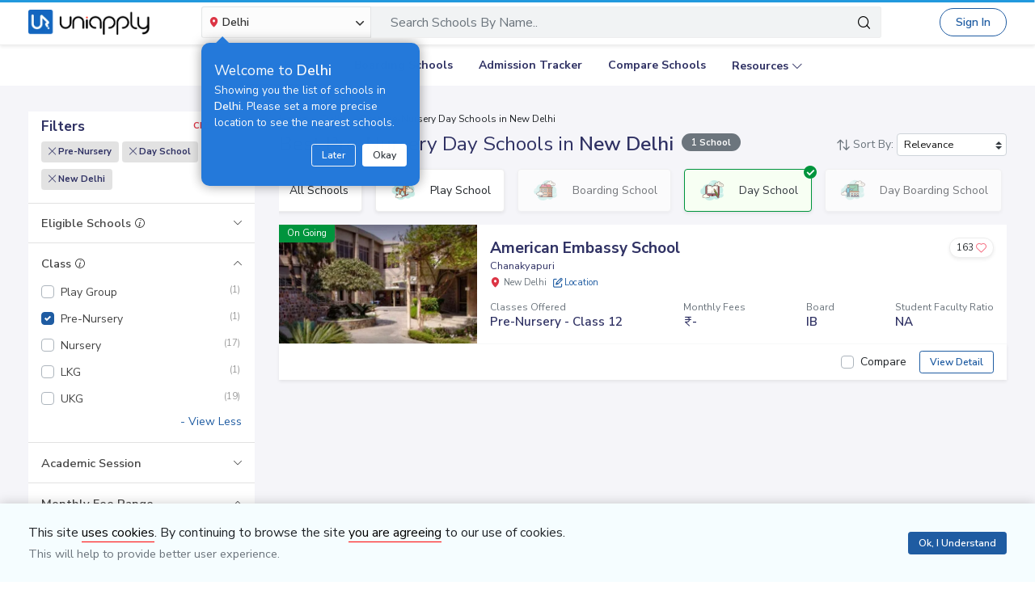

--- FILE ---
content_type: text/html; charset=utf-8
request_url: https://www.uniapply.com/schools/prenursery-day-schools-in-new-delhi/
body_size: 35210
content:
<!doctype html>
<html lang="en">
    
    <head><!-- DNS Prefetch Preconnect --><meta http-equiv="content-type" content="text/html; charset=UTF-8"><link rel="preconnect" href="https://cdn.uniapply.com"><link rel="preconnect" href="https://images.uniapply.com"><link rel="preconnect" href="https://fonts.googleapis.com"><link rel="preconnect" href="https://fonts.gstatic.com"><link rel="preconnect" href="https://www.googletagmanager.com"><link rel="preconnect" href="https://www.googleadservices.com"><link rel="preconnect" href="https://www.google.com"><link rel="preconnect" href="https://connect.facebook.net"><link rel="preconnect" href="https://ajax.googleapis.com"><link rel="preconnect" href="https://www.google-analytics.com"><link rel="preconnect" href="https://maps.googleapis.com"><link rel="preconnect" href="https://www.google.co.in"><link rel="preconnect" href="https://bid.g.doubleclick.net"><link rel="preconnect" href="https://googleads.g.doubleclick.net"><link rel="dns-prefetch" href="https://cdn.uniapply.com"><link rel="dns-prefetch" href="https://images.uniapply.com"><link rel="dns-prefetch" href="https://fonts.googleapis.com"><link rel="dns-prefetch" href="https://www.googletagmanager.com"><link rel="dns-prefetch" href="https://www.googleadservices.com"><link rel="dns-prefetch" href="https://www.google.com"><link rel="dns-prefetch" href="https://connect.facebook.net"><link rel="dns-prefetch" href="https://googleads.g.doubleclick.net"><link rel="dns-prefetch" href="https://ajax.googleapis.com"><link rel="dns-prefetch" href="https://www.google-analytics.com"><link rel="dns-prefetch" href="https://maps.googleapis.com"><link rel="dns-prefetch" href="https://www.google.co.in"><!-- Page Title --><title>
	
		
		Best
		
			Pre-Nursery Day 
		

		Schools in New Delhi 
		with Fees & Admission Dates
	
</title><!-- Required meta tags --><meta name="description" content="Best Pre-Nursery Day  Schools in New Delhi. Explore Top Schools in  New Delhi with Fee Structure, Admission Dates, Boards, Facilities, Eligibility and Contact Details."><!-- Open Graph --><meta property="og:type" content="website"><meta property="og:url" content="https://www.uniapply.com/schools/prenursery-day-schools-in-new-delhi/"><meta property="og:title" content="Pre-Nursery Day  Schools in New Delhi with Fees & Admission Dates"><meta property="og:description" content="Best Pre-Nursery Day  Schools in New Delhi. Explore Top Schools in  New Delhi with Fee Structure, Admission Dates, Boards, Facilities, Eligibility and Contact Details."><meta property="og:image" content="https://cdn.uniapply.com/assets/v1/d/images/main/schools-min.61a153324866.jpg"><link rel="canonical" href="https://www.uniapply.com/schools/prenursery-day-schools-in-new-delhi/" /><meta name="author" content="UniApply"><meta name="facebook-domain-verification" content="d4ivobzbumxvfpgqyj0zhkl3myr975" /><meta name="google-site-verification" content="V40uc1abdC5bZtmkfI2fgWjWJA0e3vyAmnZcDf9TfY0"><meta name="google-signin-client_id" content="478640497435-8lo71upv7poq6thfg591agfevvl0cdfc.apps.googleusercontent.com"><link rel="icon" href="/favicon.ico" type="image/x-icon"><link rel="manifest" href="/manifest.json"><!-- Mobile Responsive --><meta name="viewport" content="width=device-width, initial-scale=1, shrink-to-fit=no"><!--Preload Resources--><link rel="preload" href="https://cdn.uniapply.com/assets/v1/d/css/main/fonts/uni.53f3307ebfd0.woff2" as="font" crossOrigin="anonymous"><!-- Common CSS --><link rel="stylesheet" href="https://cdn.uniapply.com/assets/v1/d/css/main/style/main.3d08089fc59e.css"><link rel="stylesheet" href="https://fonts.googleapis.com/css?family=Nunito+Sans:400,600,700&display=swap"><link rel="stylesheet" href="https://cdn.uniapply.com/assets/v1/d/css/main/style/listing.318d71570762.css"><!-- Google Tag Manager --><script>(function(w,d,s,l,i){w[l]=w[l]||[];w[l].push({'gtm.start':
        new Date().getTime(),event:'gtm.js'});var f=d.getElementsByTagName(s)[0],
        j=d.createElement(s),dl=l!='dataLayer'?'&l='+l:'';j.async=true;j.src=
        'https://www.googletagmanager.com/gtm.js?id='+i+dl;f.parentNode.insertBefore(j,f);
        })(window,document,'script','dataLayer','GTM-M2MXKBH');</script><!-- End Google Tag Manager --><script async src="https://securepubads.g.doubleclick.net/tag/js/gpt.js" crossorigin="anonymous"></script><script>
                window.googletag = window.googletag || { cmd: [] };
                const adSlots = [
                    { unit: '/22820399789/LP_Desktop_970x90', size: [970, 90], id: 'div-gpt-ad-1752843721368-0' },
                    { unit: '/22820399789/DP_Desktop_728x90', size: [728, 90], id: 'div-gpt-ad-1753184391416-0' },
                    { unit: '/22820399789/DP_Side_Desktop_200x200', size: [200, 200], id: 'div-gpt-ad-1753184864382-0' }
                ];
                googletag.cmd.push(function () {
                    const slug = window.location.pathname.replace(/^\/|\/$/g, '').split('/').pop() || 'home';

                    adSlots.forEach(slot => {
                        googletag.defineSlot(slot.unit, slot.size, slot.id)
                            .addService(googletag.pubads())
                            .setTargeting('slug', slug);
                    });

                    googletag.pubads().addEventListener('slotRenderEnded', function (event) {
                        const adDiv = document.getElementById(event.slot.getSlotElementId());
                        if (!adDiv) return;

                        const wrapper = adDiv.closest('.adsenseBlockOnly');

                        if (event.isEmpty) {
                            adDiv.style.display = 'none';
                            if (wrapper) wrapper.style.display = 'none';
                        } else {
                            adDiv.style.display = 'block';
                            if (wrapper) wrapper.style.display = 'block';
                        }
                    });

                    googletag.pubads().enableSingleRequest();
                    googletag.enableServices();

                    adSlots.forEach(slot => {
                        if (document.getElementById(slot.id)) {
                            googletag.display(slot.id);
                        }
                    });
                });
            </script><script>
            
            var lgn_r_url;
            var jsVars = new Object();
            jsVars.appDevice = 'd';
        </script><!--Start Ms clarity code --><script type="text/javascript">
            (function(c,l,a,r,i,t,y){
            c[a]=c[a]||function(){(c[a].q=c[a].q||[]).push(arguments)};
            t=l.createElement(r);t.async=1;t.src="https://www.clarity.ms/tag/"+i;
            y=l.getElementsByTagName(r)[0];y.parentNode.insertBefore(t,y);
            })(window, document, "clarity", "script", "ulsth45osp");

            if(window.clarity && 'False' == "True"){
                clarity("identify", String());
            }
        </script><!--End Ms clarity code --><script type="application/ld+json">
            {
                "@context" : "https://schema.org",
                "@type" : "WebSite",
                "name" : "UniApply",
                "url" : "https://www.uniapply.com/"
            }
        </script><script type="application/ld+json">
            {
            "@context": "http://schema.org",
                "@type": "WebPage",
                "url": "https://www.uniapply.com/schools/prenursery-day-schools-in-new-delhi/",
                "name": "Schools in New Delhi - Admission Dates, Fees & Eligibility | UniApply",
                "description": "Best Pre-Nursery Day  Schools in New Delhi. Explore Top Schools in  New Delhi with Fee Structure, Admission Dates, Boards, Facilities, Eligibility and Contact Details."
            }
        </script><script src="https://cdn.uniapply.com/assets/v1/common/js/urls.min.f545ec30d332.js"></script></head><body class="bodyHome pt-0"><div id="notification_content"></div><script type="application/ld+json">
	{
		"@context": "http://schema.org",
		"@type": "ItemList",
		"itemListElement": [{"@type": "ListItem", "position": 1, "name": "American Embassy School", "url": "https://www.uniapply.com/school/american-embassy-school-chanakyapuri-new-delhi/", "image": "https://images.uniapply.com/uploads/college/image/500/2174/American_Embassy_School_1859_Building3_1.jpg"}]
	}
</script><input type="hidden" name="csrfmiddlewaretoken" value="og4rZroVdNG1xBdJR5Gav5jt1ALg1JNIC4PaGvFNLHUUVf1FVgjsuLl5SkzIi6GT"><header style="" class="header shadow-sm border-bottom bg-white if-home border-bottom sticky-top" id="header"><div class="container"><nav class="navbar navbar-expand-lg p-0 d-flex justify-content-between"><a class="navbar-brand" href="/delhi/" title="UniApply"><picture><source media="(min-width: 768px)" srcset="https://cdn.uniapply.com/assets/v1/d/images/main/uniapply-dark.125327b9d768.webp" type="image/webp"><source media="(min-width: 768px)" srcset="https://cdn.uniapply.com/assets/v1/d/images/main/uniapply-dark.12853d9708ec.png" type="image/png"><img src="https://cdn.uniapply.com/assets/v1/d/images/main/uniapply-dark.12853d9708ec.png" class="logo-black" width="150" height="31" alt="UniApply"></picture><picture><source media="(min-width: 768px)" srcset="https://cdn.uniapply.com/assets/v1/d/images/main/uniapply-black.fd6c66d1866c.webp" type="image/webp"><source media="(min-width: 768px)" srcset="https://cdn.uniapply.com/assets/v1/d/images/main/uniapply-black.59dbd2c36519.png" type="image/png"><img src="https://cdn.uniapply.com/assets/v1/d/images/main/uniapply-black.59dbd2c36519.png" width="150" height="31" alt="UniApply"></picture></a><div class="headerSearch mx-5 d-flex w-75 my-2"><div class="w-25"><div class="select-city searchBar-select-city p-0 position-relative"><div class="dropdown" id="cityDropdownResult"><button class="btn btn-secondary dropdown-toggle d-flex align-items-center font-weight-semibold p-2" type="button" id="dropdownMenuButton" data-toggle="dropdown" aria-haspopup="true" aria-expanded="false" onclick="cityDropdown();"><span class="icon-Location text-danger mt-0 mr-1"></span><span class="ellipsis w-100 mx-100">Delhi</span><span class="icon-down_arrow"></span></button><div class="overlay-bk"></div><div class="popoverNearme animated fadeIn position-absolute p-3 pt-4 pb-4" style="display:none"><div class="h5 font-weight-normal text-left text-light mb-1">Welcome to <strong>Delhi</strong></div><div class="text-left text-light font-weight-normal">Showing you the list of schools in <strong>Delhi</strong>. Please set a more precise location to see the nearest schools.</div><div class="closePopover text-right mt-3"><a href="javascript:void(0);" class="btn btn-sm btn-outline-light" onclick="hightLightRemove();">Later</a><a href="javascript:void(0);" class="btn btn-sm btn-white text-dark ml-2 okNearMe">Okay</a></div></div><div class="dropdown-menu header-city-area p-0" aria-labelledby="dropdownMenuButton"><div class="d-flex align-items-end justify-content-center shadow-sm bg-light p-3 location-blk"><div class="location-msg"><div class="w-100 mr-5 location-msg">
                        To find your current location, click the <span class="d-location font-weight-semibold">'Detect My Location'</span>.
                        <div class="text-muted small">Make sure your device's location services are enabled.</div><div class="d-flex align-items-center"><span class="icon-Location text-danger mt-0 ml-2 mr-1 position-absolute"></span><input type="search" class="search-city form-control rounded pl-4 autoTypeSearch" autocomplete="off" id="searchBar_location_gmapsearch" name="searchBar_location_gmapsearch" placeholder="Search Location, Locality, Popular Area, City"></div><div class="autocomplete-panel autoSearchLoader"></div></div></div><a href="javascript:void(0);" class="d-flex cursorPointer align-items-center locateMeLocation position-relative py-2 px-3 rounded ml-3" onclick="getLocationAndShowError(this)"><span class="icon-target1 text-danger"></span><span class="locme ml-2 position-relative text-action noWrap" style="line-height:14px;"><span class="locme font-weight-semibold">Detect My Location</span></span></a></div><div class="p-3 popular_cities_block"><a href="javascript:void(0);" class="useMeCurrentLocaitonModel" data-toggle="modal" data-target="#locationSizeModal"></a><div class="location-error border-bottom mb-3 pb-3 recordNotFoundByGoogleAddress" style="display:none;"><div class="font-1 text-danger font-weight-bold">Oh No!</div><div>We are not yet in <span class="highlight1 googleAddressPopupNotRecordFoundMsg"></span></div><div class="mt-1 msgContinue"></div></div><div id="section_2590" class="citiesExpend"><div class="d-flex align-items-center font-1 text-muted mb-2"><span class="icon-scroll_down rotateIcon d-inline-block cursorPointer mr-3" onclick="citiesExpendHide();"></span><strong>Popular Areas in
                                    Delhi NCR</strong></div><ul class="list-unstyled text-small list-more-cities py-0 pl-2 mt-4 mb-3 ml-4"><li class="mb-2"><a href="/schools/schools-in-gurugram/" class="locationClass " data-r_url="/schools/schools-in-gurugram/"  data-alias="gurugram" data-loc_id="2590">
                                            
                                            Gurugram
                                            </a></li><li class="mb-2"><a href="/schools/schools-in-delhi/" class="locationClass " data-r_url="/schools/schools-in-delhi/"  data-alias="delhi" data-loc_id="2169">
                                            
                                            Delhi
                                            </a></li><li class="mb-2"><a href="/schools/schools-in-noida-gautam-budh-nagar/" class="locationClass " data-r_url="/schools/schools-in-noida-gautam-budh-nagar/"  data-alias="noida-gautam-budh-nagar" data-loc_id="7064">
                                            
                                            Noida
                                            </a></li><li class="mb-2"><a href="/schools/schools-in-ghaziabad/" class="locationClass " data-r_url="/schools/schools-in-ghaziabad/"  data-alias="ghaziabad" data-loc_id="7067">
                                            
                                            Ghaziabad
                                            </a></li><li class="mb-2"><a href="/schools/schools-in-greater-noida-gautam-budh-nagar/" class="locationClass " data-r_url="/schools/schools-in-greater-noida-gautam-budh-nagar/"  data-alias="greater-noida-gautam-budh-nagar" data-loc_id="7061">
                                            
                                            Greater Noida
                                            </a></li><li class="mb-2"><a href="/schools/schools-in-faridabad/" class="locationClass " data-r_url="/schools/schools-in-faridabad/"  data-alias="faridabad" data-loc_id="2579">
                                            
                                            Faridabad
                                            </a></li><li class="mb-2"><a href="/schools/schools-in-panipat/" class="locationClass " data-r_url="/schools/schools-in-panipat/"  data-alias="panipat" data-loc_id="2780">
                                            
                                            Panipat
                                            </a></li><li class="mb-2"><a href="/schools/schools-in-sonipat/" class="locationClass " data-r_url="/schools/schools-in-sonipat/"  data-alias="sonipat" data-loc_id="2897">
                                            
                                            Sonipat
                                            </a></li><li class="mb-2"><a href="/schools/schools-in-bahadurgarh-jhajjar/" class="locationClass " data-r_url="/schools/schools-in-bahadurgarh-jhajjar/"  data-alias="bahadurgarh-jhajjar" data-loc_id="2617">
                                            
                                            Bahadurgarh
                                            </a></li></ul></div><div id="section_4610" class="citiesExpend"><div class="d-flex align-items-center font-1 text-muted mb-2"><span class="icon-scroll_down rotateIcon d-inline-block cursorPointer mr-3" onclick="citiesExpendHide();"></span><strong>Popular Areas in
                                    Mumbai</strong></div><ul class="list-unstyled text-small list-more-cities py-0 pl-2 mt-4 mb-3 ml-4"><li class="mb-2"><a href="/schools/schools-in-mumbai/" class="locationClass " data-r_url="/schools/schools-in-mumbai/"  data-alias="mumbai" data-loc_id="4610">
                                            
                                            Mumbai
                                            </a></li><li class="mb-2"><a href="/schools/schools-in-navi-mumbai/" class="locationClass " data-r_url="/schools/schools-in-navi-mumbai/"  data-alias="navi-mumbai" data-loc_id="10321">
                                            
                                            Navi Mumbai
                                            </a></li><li class="mb-2"><a href="/schools/schools-in-thane/" class="locationClass " data-r_url="/schools/schools-in-thane/"  data-alias="thane" data-loc_id="4810">
                                            
                                            Thane
                                            </a></li><li class="mb-2"><a href="/schools/schools-in-palghar/" class="locationClass " data-r_url="/schools/schools-in-palghar/"  data-alias="palghar" data-loc_id="4682">
                                            
                                            Palghar
                                            </a></li></ul></div><div class="popular_cities_block popular_cities_area"><div class="font-1 text-muted mb-2"><strong>Popular Locations</strong></div><div class="w-100 location-blk-div"><div class="w-25 city-col mr-3"><div class="popularCity city-icon w-100 border shadow-sm rounded d-flex align-items-center p-3 cursorPointer position-relative " data-section="section_2590"><span class="icon-scroll_down position-absolute"></span><div class="img-common img-delhi-ncr mr-3" style="background-image: url(https://cdn.uniapply.com/assets/v1/d/images/main/icon-delhi-ncr.612abb34b86b.png);"></div><div class="font-weight-semibold">
                                            Delhi NCR
                                        </div></div></div><div class="w-25 city-col mr-3"><div class="popularCity city-icon w-100 border shadow-sm rounded d-flex align-items-center p-3 cursorPointer position-relative " data-section="section_4610"><span class="icon-scroll_down position-absolute"></span><div class="img-common img-mumbai mr-3" style="background-image: url(https://cdn.uniapply.com/assets/v1/d/images/main/icon-mumbai.331652e1000c.png);"></div><div class="font-weight-semibold">
                                            Mumbai
                                        </div></div></div><div class="w-25 city-col mr-3"><a href="/schools/schools-in-pune/" class="locationClass " data-r_url="/schools/schools-in-pune/"  data-alias="pune" data-loc_id="4694"><span class="city-icon w-100 border shadow-sm rounded d-flex align-items-center p-3 cursorPointer position-relative" data-section="section_4694"><span class="img-common img-pune mr-3" style="background-image: url(https://cdn.uniapply.com/assets/v1/d/images/main/icon-pune.b31e37fa5dbe.png);"></span><span class="font-weight-semibold">Pune</span></span></a></div><div class="w-25 city-col mr-3"><a href="/schools/schools-in-bangalore/" class="locationClass " data-r_url="/schools/schools-in-bangalore/"  data-alias="bangalore" data-loc_id="3613"><span class="city-icon w-100 border shadow-sm rounded d-flex align-items-center p-3 cursorPointer position-relative" data-section="section_3613"><span class="img-common img-bangalore mr-3" style="background-image: url(https://cdn.uniapply.com/assets/v1/d/images/main/icon-bangalore.f5791247e5da.png);"></span><span class="font-weight-semibold">Bangalore</span></span></a></div><div class="w-25 city-col mr-3"><a href="/schools/schools-in-hyderabad/" class="locationClass " data-r_url="/schools/schools-in-hyderabad/"  data-alias="hyderabad" data-loc_id="6349"><span class="city-icon w-100 border shadow-sm rounded d-flex align-items-center p-3 cursorPointer position-relative" data-section="section_6349"><span class="img-common img-hyderabad mr-3" style="background-image: url(https://cdn.uniapply.com/assets/v1/d/images/main/icon-hyderabad.3cf8c730107c.png);"></span><span class="font-weight-semibold">Hyderabad</span></span></a></div><div class="w-25 city-col mr-3"><a href="/schools/schools-in-chennai/" class="locationClass " data-r_url="/schools/schools-in-chennai/"  data-alias="chennai" data-loc_id="6018"><span class="city-icon w-100 border shadow-sm rounded d-flex align-items-center p-3 cursorPointer position-relative" data-section="section_6018"><span class="img-common img-chennai mr-3" style="background-image: url(https://cdn.uniapply.com/assets/v1/d/images/main/icon-chennai.f827ba6df1a6.png);"></span><span class="font-weight-semibold">Chennai</span></span></a></div><div class="w-25 city-col mr-3"><a href="/schools/schools-in-kolkata/" class="locationClass " data-r_url="/schools/schools-in-kolkata/"  data-alias="kolkata" data-loc_id="7819"><span class="city-icon w-100 border shadow-sm rounded d-flex align-items-center p-3 cursorPointer position-relative" data-section="section_7819"><span class="img-common img-kolkata mr-3" style="background-image: url(https://cdn.uniapply.com/assets/v1/d/images/main/icon-kolkata.9674b52e9ccb.png);"></span><span class="font-weight-semibold">Kolkata</span></span></a></div><div class="w-25 city-col mr-3"><a href="/schools/schools-in-chandigarh/" class="locationClass " data-r_url="/schools/schools-in-chandigarh/"  data-alias="chandigarh" data-loc_id="1954"><span class="city-icon w-100 border shadow-sm rounded d-flex align-items-center p-3 cursorPointer position-relative" data-section="section_1954"><span class="img-common img-chandigarh mr-3" style="background-image: url(https://cdn.uniapply.com/assets/v1/d/images/main/icon-chandigarh.d02a2827b35a.png);"></span><span class="font-weight-semibold">Chandigarh</span></span></a></div></div><div class="moreCities mt-4 pt-2 pr-4"><div class="font-1 text-muted mb-2"><strong>Other Locations</strong></div><ul class="list-unstyled text-small list-more-cities p-0 mb-0 list_City_popular"><li class="" ><a href="/schools/schools-in-lucknow/" class=" locationClass" data-r_url="/schools/schools-in-lucknow/"  data-alias="lucknow" data-loc_id="7342">
                                        
                                        Lucknow
                                        </a></li><li class="" ><a href="/schools/schools-in-jaipur/" class=" locationClass" data-r_url="/schools/schools-in-jaipur/"  data-alias="jaipur" data-loc_id="5826">
                                        
                                        Jaipur
                                        </a></li><li class="" ><a href="/schools/schools-in-mohali/" class=" locationClass" data-r_url="/schools/schools-in-mohali/"  data-alias="mohali" data-loc_id="5630">
                                        
                                        Mohali
                                        </a></li><li class="" ><a href="/schools/schools-in-indore/" class=" locationClass" data-r_url="/schools/schools-in-indore/"  data-alias="indore" data-loc_id="4163">
                                        
                                        Indore
                                        </a></li><li class="" ><a href="/schools/schools-in-vadodara/" class=" locationClass" data-r_url="/schools/schools-in-vadodara/"  data-alias="vadodara" data-loc_id="2533">
                                        
                                        Vadodara
                                        </a></li><li class="" ><a href="/schools/schools-in-nagpur/" class=" locationClass" data-r_url="/schools/schools-in-nagpur/"  data-alias="nagpur" data-loc_id="4617">
                                        
                                        Nagpur
                                        </a></li><li class="" ><a href="/schools/schools-in-nashik/" class=" locationClass" data-r_url="/schools/schools-in-nashik/"  data-alias="nashik" data-loc_id="4660">
                                        
                                        Nashik
                                        </a></li><li class="" ><a href="/schools/schools-in-visakhapatnam/" class=" locationClass" data-r_url="/schools/schools-in-visakhapatnam/"  data-alias="visakhapatnam" data-loc_id="851">
                                        
                                        Visakhapatnam
                                        </a></li><li class="" ><a href="/schools/schools-in-bhopal/" class=" locationClass" data-r_url="/schools/schools-in-bhopal/"  data-alias="bhopal" data-loc_id="4081">
                                        
                                        Bhopal
                                        </a></li><li class="" ><a href="/schools/schools-in-ludhiana/" class=" locationClass" data-r_url="/schools/schools-in-ludhiana/"  data-alias="ludhiana" data-loc_id="5612">
                                        
                                        Ludhiana
                                        </a></li><li class="" ><a href="/schools/schools-in-patna/" class=" locationClass" data-r_url="/schools/schools-in-patna/"  data-alias="patna" data-loc_id="1773">
                                        
                                        Patna
                                        </a></li><li class="" ><a href="/schools/schools-in-ranchi/" class=" locationClass" data-r_url="/schools/schools-in-ranchi/"  data-alias="ranchi" data-loc_id="3492">
                                        
                                        Ranchi
                                        </a></li><li class="" ><a href="/schools/schools-in-dehradun/" class=" locationClass" data-r_url="/schools/schools-in-dehradun/"  data-alias="dehradun" data-loc_id="7551">
                                        
                                        Dehradun
                                        </a></li><li class="" ><a href="/schools/schools-in-jodhpur/" class=" locationClass" data-r_url="/schools/schools-in-jodhpur/"  data-alias="jodhpur" data-loc_id="5857">
                                        
                                        Jodhpur
                                        </a></li><li class="" ><a href="/schools/schools-in-udaipur/" class=" locationClass" data-r_url="/schools/schools-in-udaipur/"  data-alias="udaipur" data-loc_id="5972">
                                        
                                        Udaipur
                                        </a></li><li class="" ><a href="/schools/schools-in-aurangabad/" class=" locationClass" data-r_url="/schools/schools-in-aurangabad/"  data-alias="aurangabad" data-loc_id="4449">
                                        
                                        Aurangabad
                                        </a></li><li class="" ><a href="/schools/schools-in-ahmednagar/" class=" locationClass" data-r_url="/schools/schools-in-ahmednagar/"  data-alias="ahmednagar" data-loc_id="4407">
                                        
                                        Ahmednagar
                                        </a></li><li class="" ><a href="/schools/schools-in-jabalpur/" class=" locationClass" data-r_url="/schools/schools-in-jabalpur/"  data-alias="jabalpur" data-loc_id="4168">
                                        
                                        Jabalpur
                                        </a></li><li class="" ><a href="/schools/schools-in-rohtak/" class=" locationClass" data-r_url="/schools/schools-in-rohtak/"  data-alias="rohtak" data-loc_id="2885">
                                        
                                        Rohtak
                                        </a></li></ul></div></div></div></div></div></div><script>

	setTimeout(function() {
		nearMeActivated();
	}, 5000);

</script></div><div class="w-75"><!-- Search Area Start Here --><div class="main-search"><div class="searchOnClick"><div class="input-group input-group-lg d-block"><div class="search-box position-relative"><a data-page_name="school_listing" href="javascript:void(0);" class="searchschools text-truncate pr-5 form-control text-muted" >Search Schools By Name..</a></div><div class="input-group-append position-absolute" style="top:7px;right:7px;"><button type="button" class="bg-transparent border-0 facet_filter" id="search_filter"><span class="icon-search1"></span></button></div></div></div><div class="searchFilterPopup align-items-start fixed-top bg-white p-3" style="display:none;"><a href="javascript:void(0);" class="searchSchoolClose text-muted position-absolute" onclick="searchSchoolClose();"><span class="icon-cross-out font-weight-semibold"></span></a><div class="searchFilterPopupInner mx-auto"><div class="bg-light-blue rounded w-100 p-3 mb-4"><div class="searchTabs mb-3"><ul class="nav tab-style1 nav-pills" id="searchTab" role="tablist"><li class="nav-item"><a class="nav-link active" id="school-tab" data-toggle="tab" href="#schoolContent" role="tab" aria-controls="schoolContent" aria-selected="true">Schools In New Delhi</a></li><li class="nav-item"><a class="nav-link" id="boarding-tab" data-toggle="tab" href="#boardingContent" role="tab" aria-controls="boardingContent" aria-selected="false">Boarding Schools In India</a></li></ul></div><div class="input-group input-group-lg input-group-backdrop d-block"><div class="search-box position-relative"><a href="javascript:void(0);" class="acRemove" style="right:1rem;"><span class="icon-cross"></span></a><input data-search_for="" id="q" name="q" autocomplete="off" class="search_modal form-control font-weight-normal pl-5 bg-white border rounded" value="" placeholder="Search Schools..."><div class="autocomplete-panel"></div><input type ='hidden' id = "q_slug" ></div><div class="input-group-append position-absolute" style="top:7px;left:12px;"><button type="button" class="bg-transparent border-0 facet_filter" id="search_filter"><span class="icon-search1 text-danger"></span></button></div></div></div><div class="tab-content"><div class="tab-pane fade" id="boardingContent" role="tabpanel" aria-labelledby="school-tab"><div class="p-3"><span id="boardingSearchHeading" class="searchSchoolIDHeading"></span><div class="trending-schools " id="boardingSearchContent"></div><h5 class="discoverTitle mt-4 mb-3">Discover Schools By <span>Class</span></h5><div class="trending-schools"><a href="https://www.uniapply.com/schools/playgroup-boarding-schools-in-india/" class="py-1 px-3 shadow-sm border rounded text-primary mr-2 mb-2 d-inline-block">Play Group</a><a href="https://www.uniapply.com/schools/prenursery-boarding-schools-in-india/" class="py-1 px-3 shadow-sm border rounded text-primary mr-2 mb-2 d-inline-block">Pre-Nursery</a><a href="https://www.uniapply.com/schools/nursery-boarding-schools-in-india/" class="py-1 px-3 shadow-sm border rounded text-primary mr-2 mb-2 d-inline-block">Nursery</a><a href="https://www.uniapply.com/schools/lkg-boarding-schools-in-india/" class="py-1 px-3 shadow-sm border rounded text-primary mr-2 mb-2 d-inline-block">LKG</a><a href="https://www.uniapply.com/schools/ukg-boarding-schools-in-india/" class="py-1 px-3 shadow-sm border rounded text-primary mr-2 mb-2 d-inline-block">UKG</a><a href="https://www.uniapply.com/schools/class1-boarding-schools-in-india/" class="py-1 px-3 shadow-sm border rounded text-primary mr-2 mb-2 d-inline-block">Class 1</a><a href="https://www.uniapply.com/schools/class2-boarding-schools-in-india/" class="py-1 px-3 shadow-sm border rounded text-primary mr-2 mb-2 d-inline-block">Class 2</a><a href="https://www.uniapply.com/schools/class3-boarding-schools-in-india/" class="py-1 px-3 shadow-sm border rounded text-primary mr-2 mb-2 d-inline-block">Class 3</a><a href="https://www.uniapply.com/schools/class4-boarding-schools-in-india/" class="py-1 px-3 shadow-sm border rounded text-primary mr-2 mb-2 d-inline-block">Class 4</a><a href="https://www.uniapply.com/schools/class5-boarding-schools-in-india/" class="py-1 px-3 shadow-sm border rounded text-primary mr-2 mb-2 d-inline-block">Class 5</a><a href="https://www.uniapply.com/schools/class6-boarding-schools-in-india/" class="py-1 px-3 shadow-sm border rounded text-primary mr-2 mb-2 d-inline-block">Class 6</a><a href="https://www.uniapply.com/schools/class7-boarding-schools-in-india/" class="py-1 px-3 shadow-sm border rounded text-primary mr-2 mb-2 d-inline-block">Class 7</a><a href="https://www.uniapply.com/schools/class8-boarding-schools-in-india/" class="py-1 px-3 shadow-sm border rounded text-primary mr-2 mb-2 d-inline-block">Class 8</a><a href="https://www.uniapply.com/schools/class9-boarding-schools-in-india/" class="py-1 px-3 shadow-sm border rounded text-primary mr-2 mb-2 d-inline-block">Class 9</a><a href="https://www.uniapply.com/schools/class10-boarding-schools-in-india/" class="py-1 px-3 shadow-sm border rounded text-primary mr-2 mb-2 d-inline-block">Class 10</a><a href="https://www.uniapply.com/schools/class11-boarding-schools-in-india/" class="py-1 px-3 shadow-sm border rounded text-primary mr-2 mb-2 d-inline-block">Class 11</a><a href="https://www.uniapply.com/schools/class12-boarding-schools-in-india/" class="py-1 px-3 shadow-sm border rounded text-primary mr-2 mb-2 d-inline-block">Class 12</a><div></div></div><h5 class="discoverTitle mt-4 mb-3">Discover Schools By <span>Board</span></h5><div class="trending-schools"><a href="https://www.uniapply.com/schools/cbse-boarding-schools-in-india/" class="py-1 px-3 shadow-sm border rounded text-primary mr-2 mb-2 d-inline-block">CBSE</a><a href="https://www.uniapply.com/schools/cisce-boarding-schools-in-india/" class="py-1 px-3 shadow-sm border rounded text-primary mr-2 mb-2 d-inline-block">ICSE</a><a href="https://www.uniapply.com/schools/ib-boarding-schools-in-india/" class="py-1 px-3 shadow-sm border rounded text-primary mr-2 mb-2 d-inline-block">IB</a><a href="https://www.uniapply.com/schools/igcse-boarding-schools-in-india/" class="py-1 px-3 shadow-sm border rounded text-primary mr-2 mb-2 d-inline-block">IGCSE</a><a href="https://www.uniapply.com/schools/stateboard-boarding-schools-in-india/" class="py-1 px-3 shadow-sm border rounded text-primary mr-2 mb-2 d-inline-block">State board</a><a href="https://www.uniapply.com/schools/cambridge-boarding-schools-in-india/" class="py-1 px-3 shadow-sm border rounded text-primary mr-2 mb-2 d-inline-block">Cambridge</a><div></div></div></div></div></div></div></div><div class="modal-backdrop autosuggestion-backdrop fade"></div></div><!-- Search Area End --></div></div><button class="navbar-toggler" type="button" data-toggle="collapse" data-target="#navbarSupportedContent" aria-controls="navbarSupportedContent" aria-expanded="false" aria-label="Toggle navigation"><span class="navbar-toggler-icon"></span></button><div class="nav-cta-header noWrap ml-4"><a href="javascript:void(0)" data-toggle="modal" data-target="#applicantModal" class="btn btn-outline-primary btn-rounded" onclick="applicantPopup('/login')">Sign In</a></div><a href="https://admin.uniapply.com/colleges/login" rel="noreferrer" target="_blank" class="btn btn-outline-primary noWrap font-weight-semibold school-login btn-rounded">School Login <span class="icon-external-link-symbol ml-1"></span></a></nav></div></header><div class="header bg-white position-relative" ><div class="mx-auto" id="navbarSupportedContent"><ul class="navbar-nav d-flex flex-row justify-content-center"><li class="nav-item mx-3"><a class="nav-link" href="/schools/schools-in-delhi/" onclick="dataLayer.push({'ga_track_event': 'ga_header_click'});">Explore Schools</a></li><li class="nav-item mx-3"><a class="nav-link" href="/schools/boarding-schools-in-india/" onclick="dataLayer.push({'ga_track_event': 'ga_header_click'});">Boarding Schools</a></li><li class="nav-item mx-3"><a class="nav-link" href="/schools/school-admission-dates-in-delhi/" onclick="dataLayer.push({'ga_track_event': 'ga_header_click'});">Admission Tracker</a></li><li class="nav-item mx-3"><a class="nav-link" href="/schools/compare/" onclick="dataLayer.push({'ga_track_event': 'ga_header_click'});">Compare Schools</a></li><li class="nav-item mx-3 dropdown resources"><a class="nav-link dropdown-toggle" data-toggle="dropdown" href="javascript:void(0);" role="button" aria-haspopup="true" aria-expanded="false">Resources</a><div class="dropdown-menu position-absolute"><a class="dropdown-item pl-4 font-weight-semibold" href="/resources/" onclick="dataLayer.push({'ga_track_event': 'ga_header_click'});">Knowledge Bank</a><a class="dropdown-item pl-4 font-weight-semibold" href="/reimagine/" onclick="dataLayer.push({'ga_track_event': 'ga_header_click'});"> &nbsp; ReImagine</a><a class="dropdown-item pl-4 font-weight-semibold" href="/facetoface/" onclick="dataLayer.push({'ga_track_event': 'ga_header_click'});"> &nbsp; Face to Face</a><a class="dropdown-item pl-4 font-weight-semibold" href="/awards/" onclick="dataLayer.push({'ga_track_event': 'ga_header_click'});"> &nbsp;  Awards</a><a class="dropdown-item pl-4 font-weight-semibold" href="/quiz/" onclick="dataLayer.push({'ga_track_event': 'ga_header_click'});"> &nbsp;  Quiz</a><a class="dropdown-item pl-4 font-weight-semibold" href="/business/" onclick="dataLayer.push({'ga_track_event': 'ga_header_click'});"> Business</a><a class="dropdown-item pl-4" href="/show-talent/" onclick="dataLayer.push({'ga_track_event': 'ga_header_click'});">Talent Show</a><a class="dropdown-item pl-4" href="/events/" onclick="dataLayer.push({'ga_track_event': 'ga_header_click'});">Events</a><a class="dropdown-item pl-4 font-weight-semibold" href="/blog/" onclick="dataLayer.push({'ga_track_event': 'ga_header_click'});"> Blogs <span class="icon-external-link-symbol" style="font-size: .8rem; vertical-align: middle;"></span></a></div></li></ul></div></div><div id="main-content" class="main-container pt-0"><section class="adsenseMain py-3"><div class="container adsenseBlockOnly"><div class="d-table mx-auto"><!-- /22820399789/LP_Desktop_970x90 --><div id='div-gpt-ad-1752843721368-0' style='min-width: 970px; min-height: 90px;'></div></div></div></section><div class="container"><div class="row"><!-- Left SideBar section --><aside class="col-12 col-sm-3 col-lg-3 filterSideBar"><div class="sidebar-wrapper"><div class="sidebar-header py-2"><div class="d-flex justify-content-between align-items-center"><h3 class="h5 m-0">Filters</h3><a href="javascript:void(0)" id="all_filter" class="text-danger clearAll small" data-filter_name="all" data-url="https://www.uniapply.com/schools/schools-in-delhi/" onclick="resetFilter('all')">Clear All</a></div><div class="applied-filter-wrapper mt-2 word-break"><ul class="list-inline mb-0" id="all_filter_id"></ul></div></div><a href="/schools/prenursery-day-schools-in-new-delhi/" data-name="ec" id="m_ec" style='display: none;'>Eligible Schools</a><div  class="widget widget-ec"><h3 class="widget-title"><a class="collapsed" data-toggle="collapse" href="#widget-ec" role="button" aria-expanded="false" aria-controls="widget-ec">Eligible Schools


                            
                                <span class="infotip" data-toggle="tooltip" data-placement="top" title="To enable Eligible filter, remove Class and Co-Ed filter."><span class="icon-information1"></span></span></a></h3><div class="collapse " id="widget-ec"><div class="widget-body"><div class="filter-box filter-height"><a class="child_elg_check ml-3" href="javascript:void(0)" onclick="applicantPopup('/register');" data-toggle="modal" data-dismiss="modal" data-target="#applicantModal">+ Add Child Details</a></div></div></div></div><a href="/schools/day-schools-in-new-delhi/" data-name="class" id="m_class" style='display: none;'>Class</a><div  class="widget widget-class"><h3 class="widget-title"><a class="" data-toggle="collapse" href="#widget-class" role="button" aria-expanded="true" aria-controls="widget-class">Class


                            
                                
                                    <span class="infotip" data-toggle="tooltip" data-placement="top" title="Select class and get better search results specific to it!"><span class="icon-information1"></span></span></a></h3><div class="collapse show" id="widget-class"><div class="widget-body"><button class="btn btn-sm btn-outline-danger widget-clearAll d-none clearAll mb-2" data-filter_name="class"><span class="icon-cross-out"></span> Clear</button><div class="filter-box filter-height"><div id="class1" class="custom-control cursorPointer custom-checkbox checkbox-filter class" data-ownership-id="class"><input type="checkbox"   data-id="class" name="class[]" class="custom-control-input facet_filter" data-skipvalue="1"  id="Check_playgroup" value="playgroup"  ><span data-url="/schools/playgroup-day-schools-in-new-delhi/?school_type=day&amp;district=new-delhi" title="Play Group" id="a_playgroup" class="custom-control-label facetClass facetJSClass link_url" data-reset_name="Check_playgroup">Play Group <small  class="fiterCount"> (1)</small></span></div><div id="class2" class="custom-control cursorPointer custom-checkbox checkbox-filter class" data-ownership-id="class"><input type="checkbox"   data-id="class" name="class[]" class="custom-control-input facet_filter" data-skipvalue="1"  id="Check_prenursery" value="prenursery"  checked="checked" ><span data-url="/schools/prenursery-day-schools-in-new-delhi/?school_type=day&amp;district=new-delhi" title="Pre-Nursery" id="a_prenursery" class="custom-control-label facetClass facetJSClass link_url" data-reset_name="Check_prenursery">Pre-Nursery <small  class="fiterCount"> (1)</small></span></div><div id="class3" class="custom-control cursorPointer custom-checkbox checkbox-filter class" data-ownership-id="class"><input type="checkbox"   data-id="class" name="class[]" class="custom-control-input facet_filter" data-skipvalue="1"  id="Check_nursery" value="nursery"  ><span data-url="/schools/nursery-day-schools-in-new-delhi/?school_type=day&amp;district=new-delhi" title="Nursery" id="a_nursery" class="custom-control-label facetClass facetJSClass link_url" data-reset_name="Check_nursery">Nursery <small  class="fiterCount"> (17)</small></span></div><div id="class4" class="custom-control cursorPointer custom-checkbox checkbox-filter class" data-ownership-id="class"><input type="checkbox"   data-id="class" name="class[]" class="custom-control-input facet_filter" data-skipvalue="1"  id="Check_lkg" value="lkg"  ><span data-url="/schools/lkg-day-schools-in-new-delhi/?school_type=day&amp;district=new-delhi" title="LKG" id="a_lkg" class="custom-control-label facetClass facetJSClass link_url" data-reset_name="Check_lkg">LKG <small  class="fiterCount"> (1)</small></span></div><div id="class5" class="custom-control cursorPointer custom-checkbox checkbox-filter class" data-ownership-id="class"><input type="checkbox"   data-id="class" name="class[]" class="custom-control-input facet_filter" data-skipvalue="1"  id="Check_ukg" value="ukg"  ><span data-url="/schools/ukg-day-schools-in-new-delhi/?school_type=day&amp;district=new-delhi" title="UKG" id="a_ukg" class="custom-control-label facetClass facetJSClass link_url" data-reset_name="Check_ukg">UKG <small  class="fiterCount"> (19)</small></span></div><div id="class6" class="custom-control cursorPointer custom-checkbox checkbox-filter class" data-ownership-id="class"><input type="checkbox"   data-id="class" name="class[]" class="custom-control-input facet_filter" data-skipvalue="1"  id="Check_class1" value="class1"  ><span data-url="/schools/class1-day-schools-in-new-delhi/?school_type=day&amp;district=new-delhi" title="Class 1" id="a_class1" class="custom-control-label facetClass facetJSClass link_url" data-reset_name="Check_class1">Class 1 <small  class="fiterCount"> (20)</small></span></div><div id="class7" class="custom-control cursorPointer custom-checkbox checkbox-filter class" data-ownership-id="class"><input type="checkbox"   data-id="class" name="class[]" class="custom-control-input facet_filter" data-skipvalue="1"  id="Check_class2" value="class2"  ><span data-url="/schools/class2-day-schools-in-new-delhi/?school_type=day&amp;district=new-delhi" title="Class 2" id="a_class2" class="custom-control-label facetClass facetJSClass link_url" data-reset_name="Check_class2">Class 2 <small  class="fiterCount"> (20)</small></span></div><div id="class8" class="custom-control cursorPointer custom-checkbox checkbox-filter class" data-ownership-id="class"><input type="checkbox"   data-id="class" name="class[]" class="custom-control-input facet_filter" data-skipvalue="1"  id="Check_class3" value="class3"  ><span data-url="/schools/class3-day-schools-in-new-delhi/?school_type=day&amp;district=new-delhi" title="Class 3" id="a_class3" class="custom-control-label facetClass facetJSClass link_url" data-reset_name="Check_class3">Class 3 <small  class="fiterCount"> (20)</small></span></div><div id="class9" class="custom-control cursorPointer custom-checkbox checkbox-filter class" data-ownership-id="class"><input type="checkbox"   data-id="class" name="class[]" class="custom-control-input facet_filter" data-skipvalue="1"  id="Check_class4" value="class4"  ><span data-url="/schools/class4-day-schools-in-new-delhi/?school_type=day&amp;district=new-delhi" title="Class 4" id="a_class4" class="custom-control-label facetClass facetJSClass link_url" data-reset_name="Check_class4">Class 4 <small  class="fiterCount"> (20)</small></span></div><div id="class10" class="custom-control cursorPointer custom-checkbox checkbox-filter class" data-ownership-id="class"><input type="checkbox"   data-id="class" name="class[]" class="custom-control-input facet_filter" data-skipvalue="1"  id="Check_class5" value="class5"  ><span data-url="/schools/class5-day-schools-in-new-delhi/?school_type=day&amp;district=new-delhi" title="Class 5" id="a_class5" class="custom-control-label facetClass facetJSClass link_url" data-reset_name="Check_class5">Class 5 <small  class="fiterCount"> (20)</small></span></div><div id="class11" class="custom-control cursorPointer custom-checkbox checkbox-filter class" data-ownership-id="class"><input type="checkbox"   data-id="class" name="class[]" class="custom-control-input facet_filter" data-skipvalue="1"  id="Check_class6" value="class6"  ><span data-url="/schools/class6-day-schools-in-new-delhi/?school_type=day&amp;district=new-delhi" title="Class 6" id="a_class6" class="custom-control-label facetClass facetJSClass link_url" data-reset_name="Check_class6">Class 6 <small  class="fiterCount"> (20)</small></span></div><div id="class12" class="custom-control cursorPointer custom-checkbox checkbox-filter class" data-ownership-id="class"><input type="checkbox"   data-id="class" name="class[]" class="custom-control-input facet_filter" data-skipvalue="1"  id="Check_class7" value="class7"  ><span data-url="/schools/class7-day-schools-in-new-delhi/?school_type=day&amp;district=new-delhi" title="Class 7" id="a_class7" class="custom-control-label facetClass facetJSClass link_url" data-reset_name="Check_class7">Class 7 <small  class="fiterCount"> (20)</small></span></div><div id="class13" class="custom-control cursorPointer custom-checkbox checkbox-filter class" data-ownership-id="class"><input type="checkbox"   data-id="class" name="class[]" class="custom-control-input facet_filter" data-skipvalue="1"  id="Check_class8" value="class8"  ><span data-url="/schools/class8-day-schools-in-new-delhi/?school_type=day&amp;district=new-delhi" title="Class 8" id="a_class8" class="custom-control-label facetClass facetJSClass link_url" data-reset_name="Check_class8">Class 8 <small  class="fiterCount"> (20)</small></span></div><div id="class14" class="custom-control cursorPointer custom-checkbox checkbox-filter class" data-ownership-id="class"><input type="checkbox"   data-id="class" name="class[]" class="custom-control-input facet_filter" data-skipvalue="1"  id="Check_class9" value="class9"  ><span data-url="/schools/class9-day-schools-in-new-delhi/?school_type=day&amp;district=new-delhi" title="Class 9" id="a_class9" class="custom-control-label facetClass facetJSClass link_url" data-reset_name="Check_class9">Class 9 <small  class="fiterCount"> (19)</small></span></div><div id="class15" class="custom-control cursorPointer custom-checkbox checkbox-filter class" data-ownership-id="class"><input type="checkbox"   data-id="class" name="class[]" class="custom-control-input facet_filter" data-skipvalue="1"  id="Check_class10" value="class10"  ><span data-url="/schools/class10-day-schools-in-new-delhi/?school_type=day&amp;district=new-delhi" title="Class 10" id="a_class10" class="custom-control-label facetClass facetJSClass link_url" data-reset_name="Check_class10">Class 10 <small  class="fiterCount"> (19)</small></span></div><div id="class16" class="custom-control cursorPointer custom-checkbox checkbox-filter class" data-ownership-id="class"><input type="checkbox"   data-id="class" name="class[]" class="custom-control-input facet_filter" data-skipvalue="1"  id="Check_class11" value="class11"  ><span data-url="/schools/class11-day-schools-in-new-delhi/?school_type=day&amp;district=new-delhi" title="Class 11" id="a_class11" class="custom-control-label facetClass facetJSClass link_url" data-reset_name="Check_class11">Class 11 <small  class="fiterCount"> (18)</small></span></div><div id="class17" class="custom-control cursorPointer custom-checkbox checkbox-filter class" data-ownership-id="class"><input type="checkbox"   data-id="class" name="class[]" class="custom-control-input facet_filter" data-skipvalue="1"  id="Check_class12" value="class12"  ><span data-url="/schools/class12-day-schools-in-new-delhi/?school_type=day&amp;district=new-delhi" title="Class 12" id="a_class12" class="custom-control-label facetClass facetJSClass link_url" data-reset_name="Check_class12">Class 12 <small  class="fiterCount"> (18)</small></span></div></div><div class="mt-2 text-right class_moreListLink"><a href="javascript:void(0);" class="text-primary moreList" data-field_name="class"><span class="plus">+12 More</span><span class="minus">- View Less</span></a></div></div></div></div><a href="/schools/prenursery-day-schools-in-new-delhi/" data-name="school_active_session" id="m_school_active_session" style='display: none;'>Academic Session</a><div  class="widget widget-school_active_session"><h3 class="widget-title"><a class="collapsed" data-toggle="collapse" href="#widget-school_active_session" role="button" aria-expanded="false" aria-controls="widget-school_active_session">Academic Session


                            
                                
                            
                            </a></h3><div class="collapse " id="widget-school_active_session"><div class="widget-body"><div class="filter-box filter-height"><div id="school_active_session1" class="custom-control cursorPointer custom-radio checkbox-filter school_active_session" data-ownership-id="school_active_session"><input type="radio"  disabled="disabled" data-id="school_active_session" name="school_active_session[]" class="custom-control-input facet_filter"   id="Check_7" value="7"  ><label id="a_7"  class="custom-control-label text-muted facetClass facetJSClass" data-reset_name="Check_7">2026-2027 <small class="fiterCount">(0)</small></label></div><div id="school_active_session2" class="custom-control cursorPointer custom-radio checkbox-filter school_active_session" data-ownership-id="school_active_session"><input type="radio"  disabled="disabled" data-id="school_active_session" name="school_active_session[]" class="custom-control-input facet_filter"   id="Check_6" value="6"  ><label id="a_6"  class="custom-control-label text-muted facetClass facetJSClass" data-reset_name="Check_6">2025-2026 <small class="fiterCount">(0)</small></label></div></div></div></div></div><a href="/schools/prenursery-day-schools-in-new-delhi/" data-name="fee_range" id="m_fee_range" style='display: none;'>Monthly Fee Range</a><div class="widget widget-fee_range"><h3 class="widget-title"><a class="" data-toggle="collapse" href="#widget-fee_range" role="button" aria-expanded="true" aria-controls="widget-fee_range">Monthly Fee Range
                                
                            </a></h3><div class="collapse show" id="widget-fee_range"><div class="widget-body sliderCls"><div class="filter-box"><div class="slidecontainer mt-3 " data-slider-ticks="2"><input id="fee_range"
                                                   class="sliderClass"
                                                   name="fee_range"
                                                   type="text"
                                                   data-id="fee_range"
                                                   data-provide="slider"
                                                   data-display_separator="-"
                                                   data-check_default_val="1"
                                                   data-label_position="before"
                                                   data-slider-ticks-snap-bounds="1"
                                                   data-slider-ticks-labels='[&quot;&lt;span class=icon-rupee&gt;&lt;/span&gt;480&quot;, &quot;&lt;span class=icon-rupee&gt;&lt;/span&gt;33181&quot;]'
                                                   data-slider-min="1"
                                                   data-slider-max="33181"
                                                   data-slider-step="500"
                                                   data-slider-value="[480, 33181]"
                                                   data-slider-tooltip="show"
                                                   data-label="Rs" /></div></div></div></div></div><a href="/schools/prenursery-day-schools-in-new-delhi/" data-name="apply" id="m_apply" style='display: none;'>Admission Partner</a><div  class="widget widget-apply"><h3 class="widget-title"><a class="collapsed" data-toggle="collapse" href="#widget-apply" role="button" aria-expanded="false" aria-controls="widget-apply">Admission Partner


                            
                                
                            
                            </a></h3><div class="collapse " id="widget-apply"><div class="widget-body"><div class="filter-box filter-height"><div id="apply1" class="custom-control cursorPointer custom-checkbox checkbox-filter apply" data-ownership-id="apply"><input type="checkbox"  disabled="disabled" data-id="apply" name="apply" class="custom-control-input facet_filter"   id="Check_1" value="1"  ><label id="a_1"  class="custom-control-label text-muted facetClass facetJSClass" data-reset_name="Check_1">Admission Partner <small class="fiterCount">(0)</small></label></div></div></div></div></div><a href="/schools/prenursery-day-schools-in-new-delhi/" data-name="as" id="m_as" style='display: none;'>Admission Process</a><div  class="widget widget-as"><h3 class="widget-title"><a class="collapsed" data-toggle="collapse" href="#widget-as" role="button" aria-expanded="false" aria-controls="widget-as">Admission Process


                            
                                
                            
                            </a></h3><div class="collapse " id="widget-as"><div class="widget-body"><div class="filter-box filter-height"><div id="as1" class="custom-control cursorPointer custom-radio checkbox-filter as" data-ownership-id="as"><input type="radio"  disabled="disabled" data-id="as" name="as" class="custom-control-input facet_filter"   id="Check_closed" value="closed"  ><label id="a_closed"  class="custom-control-label text-muted facetClass facetJSClass" data-reset_name="Check_closed">Closed <small class="fiterCount">(0)</small></label></div><div id="as2" class="custom-control cursorPointer custom-radio checkbox-filter as" data-ownership-id="as"><input type="radio"  disabled="disabled" data-id="as" name="as" class="custom-control-input facet_filter"   id="Check_ongoing" value="ongoing"  ><label id="a_ongoing"  class="custom-control-label text-muted facetClass facetJSClass" data-reset_name="Check_ongoing">On Going <small class="fiterCount">(0)</small></label></div></div></div></div></div><a href="/schools/prenursery-day-schools-in-new-delhi/" data-name="board" id="m_board" style='display: none;'>Board</a><div  class="widget widget-board"><h3 class="widget-title"><a class="collapsed" data-toggle="collapse" href="#widget-board" role="button" aria-expanded="false" aria-controls="widget-board">Board


                            
                                
                            
                            </a></h3><div class="collapse " id="widget-board"><div class="widget-body"><div class="filter-box filter-height"><div id="board1" class="custom-control cursorPointer custom-checkbox checkbox-filter board" data-ownership-id="board"><input type="checkbox"  disabled="disabled" data-id="board" name="board[]" class="custom-control-input facet_filter" data-skipvalue="1"  id="Check_cbse" value="cbse"  ><label id="a_cbse"  class="custom-control-label text-muted facetClass facetJSClass" data-reset_name="Check_cbse">CBSE <small class="fiterCount">(0)</small></label></div><div id="board2" class="custom-control cursorPointer custom-checkbox checkbox-filter board" data-ownership-id="board"><input type="checkbox"  disabled="disabled" data-id="board" name="board[]" class="custom-control-input facet_filter" data-skipvalue="1"  id="Check_cisce" value="cisce"  ><label id="a_cisce"  class="custom-control-label text-muted facetClass facetJSClass" data-reset_name="Check_cisce">ICSE <small class="fiterCount">(0)</small></label></div><div id="board3" class="custom-control cursorPointer custom-checkbox checkbox-filter board" data-ownership-id="board"><input type="checkbox"   data-id="board" name="board[]" class="custom-control-input facet_filter" data-skipvalue="1"  id="Check_ib" value="ib"  ><span data-url="/schools/ib-prenursery-day-schools-in-new-delhi/?school_type=day&amp;district=new-delhi&amp;class=prenursery" title="IB" id="a_ib" class="custom-control-label facetClass facetJSClass link_url" data-reset_name="Check_ib">IB <small  class="fiterCount"> (1)</small></span></div><div id="board4" class="custom-control cursorPointer custom-checkbox checkbox-filter board" data-ownership-id="board"><input type="checkbox"  disabled="disabled" data-id="board" name="board[]" class="custom-control-input facet_filter" data-skipvalue="1"  id="Check_igcse" value="igcse"  ><label id="a_igcse"  class="custom-control-label text-muted facetClass facetJSClass" data-reset_name="Check_igcse">IGCSE <small class="fiterCount">(0)</small></label></div><div id="board5" class="custom-control cursorPointer custom-checkbox checkbox-filter board" data-ownership-id="board"><input type="checkbox"  disabled="disabled" data-id="board" name="board[]" class="custom-control-input facet_filter" data-skipvalue="1"  id="Check_stateboard" value="stateboard"  ><label id="a_stateboard"  class="custom-control-label text-muted facetClass facetJSClass" data-reset_name="Check_stateboard">State board <small class="fiterCount">(0)</small></label></div><div id="board6" class="custom-control cursorPointer custom-checkbox checkbox-filter board" data-ownership-id="board"><input type="checkbox"  disabled="disabled" data-id="board" name="board[]" class="custom-control-input facet_filter" data-skipvalue="1"  id="Check_cambridge" value="cambridge"  ><label id="a_cambridge"  class="custom-control-label text-muted facetClass facetJSClass" data-reset_name="Check_cambridge">Cambridge <small class="fiterCount">(0)</small></label></div><div id="board7" class="custom-control cursorPointer custom-checkbox checkbox-filter board" data-ownership-id="board"><input type="checkbox"  disabled="disabled" data-id="board" name="board[]" class="custom-control-input facet_filter" data-skipvalue="1"  id="Check_ieyc" value="ieyc"  ><label id="a_ieyc"  class="custom-control-label text-muted facetClass facetJSClass" data-reset_name="Check_ieyc">IEYC <small class="fiterCount">(0)</small></label></div></div><div class="mt-2 text-right board_moreListLink"><a href="javascript:void(0);" class="text-primary moreList" data-field_name="board"><span class="plus">+2 More</span><span class="minus">- View Less</span></a></div></div></div></div><a href="/schools/prenursery-schools-in-new-delhi/" data-name="school_type" id="m_school_type" style='display: none;'>School Format</a><div  style="display:none;" class="widget widget-school_type"><h3 class="widget-title"><a class="" data-toggle="collapse" href="#widget-school_type" role="button" aria-expanded="true" aria-controls="widget-school_type">School Format


                            
                                
                            
                            </a></h3><div class="collapse show" id="widget-school_type"><div class="widget-body"><button class="btn btn-sm btn-outline-danger widget-clearAll d-none clearAll mb-2" data-filter_name="school_type"><span class="icon-cross-out"></span> Clear</button><div class="filter-box filter-height"><div id="school_type1" class="custom-control cursorPointer custom-checkbox checkbox-filter school_type" data-ownership-id="school_type"><input type="checkbox"   data-id="school_type" name="school_type" class="custom-control-input facet_filter" data-skipvalue="1"  id="Check_play" value="play"  ><span data-url="/schools/prenursery-play-schools-in-new-delhi/?district=new-delhi&amp;class=prenursery" title="Play School" id="a_play" class="custom-control-label facetClass facetJSClass link_url" data-reset_name="Check_play">Play School <small  class="fiterCount"> (1)</small></span></div><div id="school_type2" class="custom-control cursorPointer custom-checkbox checkbox-filter school_type" data-ownership-id="school_type"><input type="checkbox"  disabled="disabled" data-id="school_type" name="school_type" class="custom-control-input facet_filter" data-skipvalue="1"  id="Check_boarding" value="boarding"  ><label id="a_boarding"  class="custom-control-label text-muted facetClass facetJSClass" data-reset_name="Check_boarding">Boarding School <small class="fiterCount">(0)</small></label></div><div id="school_type3" class="custom-control cursorPointer custom-checkbox checkbox-filter school_type" data-ownership-id="school_type"><input type="checkbox"   data-id="school_type" name="school_type" class="custom-control-input facet_filter" data-skipvalue="1"  id="Check_day" value="day"  checked="checked" ><span data-url="/schools/prenursery-day-schools-in-new-delhi/?district=new-delhi&amp;class=prenursery" title="Day School" id="a_day" class="custom-control-label facetClass facetJSClass link_url" data-reset_name="Check_day">Day School <small  class="fiterCount"> (1)</small></span></div><div id="school_type4" class="custom-control cursorPointer custom-checkbox checkbox-filter school_type" data-ownership-id="school_type"><input type="checkbox"  disabled="disabled" data-id="school_type" name="school_type" class="custom-control-input facet_filter" data-skipvalue="1"  id="Check_day-boarding" value="day-boarding"  ><label id="a_day-boarding"  class="custom-control-label text-muted facetClass facetJSClass" data-reset_name="Check_day-boarding">Day Boarding School <small class="fiterCount">(0)</small></label></div></div></div></div></div><a href="/schools/prenursery-day-schools-in-delhi/" data-name="district" id="m_district" style='display: none;'>District</a><div  class="widget widget-district"><h3 class="widget-title"><a class="" data-toggle="collapse" href="#widget-district" role="button" aria-expanded="true" aria-controls="widget-district">District


                            
                                
                            
                            </a></h3><div class="collapse show" id="widget-district"><div class="widget-body"><button class="btn btn-sm btn-outline-danger widget-clearAll d-none clearAll mb-2" data-filter_name="district"><span class="icon-cross-out"></span> Clear</button><div class="filter-box filter-height"><div id="district1" class="custom-control cursorPointer custom-checkbox checkbox-filter district" data-ownership-id="district"><input type="checkbox"   data-id="district" name="district[]" class="custom-control-input facet_filter" data-skipvalue="1" data-is_dependent="1"  id="Check_central-delhi" value="central-delhi"  ><span data-url="/schools/prenursery-day-schools-in-central-delhi/?class=prenursery&amp;school_type=day" title="Central Delhi" id="a_central-delhi" class="custom-control-label facetClass facetJSClass link_url" data-reset_name="Check_central-delhi">Central Delhi <small  class="fiterCount"> (1)</small></span></div><div id="district2" class="custom-control cursorPointer custom-checkbox checkbox-filter district" data-ownership-id="district"><input type="checkbox"   data-id="district" name="district[]" class="custom-control-input facet_filter" data-skipvalue="1" data-is_dependent="1"  id="Check_east-delhi" value="east-delhi"  ><span data-url="/schools/prenursery-day-schools-in-east-delhi/?class=prenursery&amp;school_type=day" title="East Delhi" id="a_east-delhi" class="custom-control-label facetClass facetJSClass link_url" data-reset_name="Check_east-delhi">East Delhi <small  class="fiterCount"> (15)</small></span></div><div id="district3" class="custom-control cursorPointer custom-checkbox checkbox-filter district" data-ownership-id="district"><input type="checkbox"   data-id="district" name="district[]" class="custom-control-input facet_filter" data-skipvalue="1" data-is_dependent="1"  id="Check_new-delhi" value="new-delhi"  checked="checked" ><span data-url="/schools/prenursery-day-schools-in-new-delhi/?class=prenursery&amp;school_type=day" title="New Delhi" id="a_new-delhi" class="custom-control-label facetClass facetJSClass link_url" data-reset_name="Check_new-delhi">New Delhi <small  class="fiterCount"> (1)</small></span></div><div id="district4" class="custom-control cursorPointer custom-checkbox checkbox-filter district" data-ownership-id="district"><input type="checkbox"   data-id="district" name="district[]" class="custom-control-input facet_filter" data-skipvalue="1" data-is_dependent="1"  id="Check_north-delhi" value="north-delhi"  ><span data-url="/schools/prenursery-day-schools-in-north-delhi/?class=prenursery&amp;school_type=day" title="North Delhi" id="a_north-delhi" class="custom-control-label facetClass facetJSClass link_url" data-reset_name="Check_north-delhi">North Delhi <small  class="fiterCount"> (1)</small></span></div><div id="district5" class="custom-control cursorPointer custom-checkbox checkbox-filter district" data-ownership-id="district"><input type="checkbox"   data-id="district" name="district[]" class="custom-control-input facet_filter" data-skipvalue="1" data-is_dependent="1"  id="Check_north-east-delhi" value="north-east-delhi"  ><span data-url="/schools/prenursery-day-schools-in-north-east-delhi/?class=prenursery&amp;school_type=day" title="North East Delhi" id="a_north-east-delhi" class="custom-control-label facetClass facetJSClass link_url" data-reset_name="Check_north-east-delhi">North East Delhi <small  class="fiterCount"> (6)</small></span></div><div id="district6" class="custom-control cursorPointer custom-checkbox checkbox-filter district" data-ownership-id="district"><input type="checkbox"   data-id="district" name="district[]" class="custom-control-input facet_filter" data-skipvalue="1" data-is_dependent="1"  id="Check_north-west-delhi" value="north-west-delhi"  ><span data-url="/schools/prenursery-day-schools-in-north-west-delhi/?class=prenursery&amp;school_type=day" title="North West Delhi" id="a_north-west-delhi" class="custom-control-label facetClass facetJSClass link_url" data-reset_name="Check_north-west-delhi">North West Delhi <small  class="fiterCount"> (29)</small></span></div><div id="district7" class="custom-control cursorPointer custom-checkbox checkbox-filter district" data-ownership-id="district"><input type="checkbox"   data-id="district" name="district[]" class="custom-control-input facet_filter" data-skipvalue="1" data-is_dependent="1"  id="Check_shahdara" value="shahdara"  ><span data-url="/schools/prenursery-day-schools-in-shahdara/?class=prenursery&amp;school_type=day" title="Shahdara" id="a_shahdara" class="custom-control-label facetClass facetJSClass link_url" data-reset_name="Check_shahdara">Shahdara <small  class="fiterCount"> (13)</small></span></div><div id="district8" class="custom-control cursorPointer custom-checkbox checkbox-filter district" data-ownership-id="district"><input type="checkbox"   data-id="district" name="district[]" class="custom-control-input facet_filter" data-skipvalue="1" data-is_dependent="1"  id="Check_south-delhi" value="south-delhi"  ><span data-url="/schools/prenursery-day-schools-in-south-delhi/?class=prenursery&amp;school_type=day" title="South Delhi" id="a_south-delhi" class="custom-control-label facetClass facetJSClass link_url" data-reset_name="Check_south-delhi">South Delhi <small  class="fiterCount"> (7)</small></span></div><div id="district9" class="custom-control cursorPointer custom-checkbox checkbox-filter district" data-ownership-id="district"><input type="checkbox"   data-id="district" name="district[]" class="custom-control-input facet_filter" data-skipvalue="1" data-is_dependent="1"  id="Check_south-east-delhi" value="south-east-delhi"  ><span data-url="/schools/prenursery-day-schools-in-south-east-delhi/?class=prenursery&amp;school_type=day" title="South East Delhi" id="a_south-east-delhi" class="custom-control-label facetClass facetJSClass link_url" data-reset_name="Check_south-east-delhi">South East Delhi <small  class="fiterCount"> (17)</small></span></div><div id="district10" class="custom-control cursorPointer custom-checkbox checkbox-filter district" data-ownership-id="district"><input type="checkbox"   data-id="district" name="district[]" class="custom-control-input facet_filter" data-skipvalue="1" data-is_dependent="1"  id="Check_south-west-delhi" value="south-west-delhi"  ><span data-url="/schools/prenursery-day-schools-in-south-west-delhi/?class=prenursery&amp;school_type=day" title="South West Delhi" id="a_south-west-delhi" class="custom-control-label facetClass facetJSClass link_url" data-reset_name="Check_south-west-delhi">South West Delhi <small  class="fiterCount"> (18)</small></span></div><div id="district11" class="custom-control cursorPointer custom-checkbox checkbox-filter district" data-ownership-id="district"><input type="checkbox"   data-id="district" name="district[]" class="custom-control-input facet_filter" data-skipvalue="1" data-is_dependent="1"  id="Check_west-delhi" value="west-delhi"  ><span data-url="/schools/prenursery-day-schools-in-west-delhi/?class=prenursery&amp;school_type=day" title="West Delhi" id="a_west-delhi" class="custom-control-label facetClass facetJSClass link_url" data-reset_name="Check_west-delhi">West Delhi <small  class="fiterCount"> (34)</small></span></div></div><div class="mt-2 text-right district_moreListLink"><a href="javascript:void(0);" class="text-primary moreList" data-field_name="district"><span class="plus">+6 More</span><span class="minus">- View Less</span></a></div></div></div></div><a href="/schools/prenursery-day-schools-in-new-delhi/" data-name="locality" id="m_locality" style='display: none;'>Popular Areas</a><div  class="widget widget-locality"><h3 class="widget-title"><a class="collapsed" data-toggle="collapse" href="#widget-locality" role="button" aria-expanded="false" aria-controls="widget-locality">Popular Areas


                            
                                
                            
                            </a></h3><div class="collapse " id="widget-locality"><div class="widget-body"><div class="location-input location-input-search position-sticky mr-2 mb-2"><input type="text" class="form-control" id="locality" data-skip="true" onkeyup="autoSearchFacet(this)" placeholder="Search for Popular Areas..." autocomplete="off"><div class="siPosition" style="top:.5rem;"><span class="icon-search1 text-muted"></span></div></div><div class="filter-box filter-height"><div id="locality1" class="custom-control cursorPointer custom-checkbox checkbox-filter locality" data-ownership-id="locality"><input type="checkbox"  disabled="disabled" data-id="locality" name="locality[]" class="custom-control-input facet_filter" data-skipvalue="1" data-is_dependent="1"  id="Check_adarsh-nagar-north-west-delhi" value="adarsh-nagar-north-west-delhi"  ><label id="a_adarsh-nagar-north-west-delhi"  class="custom-control-label text-muted facetClass facetJSClass" data-reset_name="Check_adarsh-nagar-north-west-delhi">Adarsh Nagar <small class="fiterCount">(0)</small></label></div><div id="locality2" class="custom-control cursorPointer custom-checkbox checkbox-filter locality" data-ownership-id="locality"><input type="checkbox"  disabled="disabled" data-id="locality" name="locality[]" class="custom-control-input facet_filter" data-skipvalue="1" data-is_dependent="1"  id="Check_ajmeri-gate-central-delhi" value="ajmeri-gate-central-delhi"  ><label id="a_ajmeri-gate-central-delhi"  class="custom-control-label text-muted facetClass facetJSClass" data-reset_name="Check_ajmeri-gate-central-delhi">Ajmeri Gate <small class="fiterCount">(0)</small></label></div><div id="locality3" class="custom-control cursorPointer custom-checkbox checkbox-filter locality" data-ownership-id="locality"><input type="checkbox"  disabled="disabled" data-id="locality" name="locality[]" class="custom-control-input facet_filter" data-skipvalue="1" data-is_dependent="1"  id="Check_alaknanda-south-east-delhi" value="alaknanda-south-east-delhi"  ><label id="a_alaknanda-south-east-delhi"  class="custom-control-label text-muted facetClass facetJSClass" data-reset_name="Check_alaknanda-south-east-delhi">Alaknanda <small class="fiterCount">(0)</small></label></div><div id="locality4" class="custom-control cursorPointer custom-checkbox checkbox-filter locality" data-ownership-id="locality"><input type="checkbox"  disabled="disabled" data-id="locality" name="locality[]" class="custom-control-input facet_filter" data-skipvalue="1" data-is_dependent="1"  id="Check_alipur-north-west-delhi" value="alipur-north-west-delhi"  ><label id="a_alipur-north-west-delhi"  class="custom-control-label text-muted facetClass facetJSClass" data-reset_name="Check_alipur-north-west-delhi">Alipur <small class="fiterCount">(0)</small></label></div><div id="locality5" class="custom-control cursorPointer custom-checkbox checkbox-filter locality" data-ownership-id="locality"><input type="checkbox"  disabled="disabled" data-id="locality" name="locality[]" class="custom-control-input facet_filter" data-skipvalue="1" data-is_dependent="1"  id="Check_anand-parbat-central-delhi" value="anand-parbat-central-delhi"  ><label id="a_anand-parbat-central-delhi"  class="custom-control-label text-muted facetClass facetJSClass" data-reset_name="Check_anand-parbat-central-delhi">Anand Parbat <small class="fiterCount">(0)</small></label></div><div id="locality6" class="custom-control cursorPointer custom-checkbox checkbox-filter locality" data-ownership-id="locality"><input type="checkbox"  disabled="disabled" data-id="locality" name="locality[]" class="custom-control-input facet_filter" data-skipvalue="1" data-is_dependent="1"  id="Check_anand-vihar-east-delhi" value="anand-vihar-east-delhi"  ><label id="a_anand-vihar-east-delhi"  class="custom-control-label text-muted facetClass facetJSClass" data-reset_name="Check_anand-vihar-east-delhi">Anand Vihar <small class="fiterCount">(0)</small></label></div><div id="locality7" class="custom-control cursorPointer custom-checkbox checkbox-filter locality" data-ownership-id="locality"><input type="checkbox"  disabled="disabled" data-id="locality" name="locality[]" class="custom-control-input facet_filter" data-skipvalue="1" data-is_dependent="1"  id="Check_ashok-nagar-west-delhi" value="ashok-nagar-west-delhi"  ><label id="a_ashok-nagar-west-delhi"  class="custom-control-label text-muted facetClass facetJSClass" data-reset_name="Check_ashok-nagar-west-delhi">Ashok Nagar <small class="fiterCount">(0)</small></label></div><div id="locality8" class="custom-control cursorPointer custom-checkbox checkbox-filter locality" data-ownership-id="locality"><input type="checkbox"  disabled="disabled" data-id="locality" name="locality[]" class="custom-control-input facet_filter" data-skipvalue="1" data-is_dependent="1"  id="Check_ashok-vihar-north-west-delhi" value="ashok-vihar-north-west-delhi"  ><label id="a_ashok-vihar-north-west-delhi"  class="custom-control-label text-muted facetClass facetJSClass" data-reset_name="Check_ashok-vihar-north-west-delhi">Ashok Vihar <small class="fiterCount">(0)</small></label></div><div id="locality9" class="custom-control cursorPointer custom-checkbox checkbox-filter locality" data-ownership-id="locality"><input type="checkbox"  disabled="disabled" data-id="locality" name="locality[]" class="custom-control-input facet_filter" data-skipvalue="1" data-is_dependent="1"  id="Check_auchandi-north-west-delhi" value="auchandi-north-west-delhi"  ><label id="a_auchandi-north-west-delhi"  class="custom-control-label text-muted facetClass facetJSClass" data-reset_name="Check_auchandi-north-west-delhi">Auchandi <small class="fiterCount">(0)</small></label></div><div id="locality10" class="custom-control cursorPointer custom-checkbox checkbox-filter locality" data-ownership-id="locality"><input type="checkbox"  disabled="disabled" data-id="locality" name="locality[]" class="custom-control-input facet_filter" data-skipvalue="1" data-is_dependent="1"  id="Check_aya-nagar-south-west-delhi" value="aya-nagar-south-west-delhi"  ><label id="a_aya-nagar-south-west-delhi"  class="custom-control-label text-muted facetClass facetJSClass" data-reset_name="Check_aya-nagar-south-west-delhi">Aya Nagar <small class="fiterCount">(0)</small></label></div><div id="locality11" class="custom-control cursorPointer custom-checkbox checkbox-filter locality" data-ownership-id="locality"><input type="checkbox"  disabled="disabled" data-id="locality" name="locality[]" class="custom-control-input facet_filter" data-skipvalue="1" data-is_dependent="1"  id="Check_azadpur-north-west-delhi" value="azadpur-north-west-delhi"  ><label id="a_azadpur-north-west-delhi"  class="custom-control-label text-muted facetClass facetJSClass" data-reset_name="Check_azadpur-north-west-delhi">Azadpur <small class="fiterCount">(0)</small></label></div><div id="locality12" class="custom-control cursorPointer custom-checkbox checkbox-filter locality" data-ownership-id="locality"><input type="checkbox"  disabled="disabled" data-id="locality" name="locality[]" class="custom-control-input facet_filter" data-skipvalue="1" data-is_dependent="1"  id="Check_badarpur-south-east-delhi" value="badarpur-south-east-delhi"  ><label id="a_badarpur-south-east-delhi"  class="custom-control-label text-muted facetClass facetJSClass" data-reset_name="Check_badarpur-south-east-delhi">Badarpur <small class="fiterCount">(0)</small></label></div><div id="locality13" class="custom-control cursorPointer custom-checkbox checkbox-filter locality" data-ownership-id="locality"><input type="checkbox"  disabled="disabled" data-id="locality" name="locality[]" class="custom-control-input facet_filter" data-skipvalue="1" data-is_dependent="1"  id="Check_badusarai-south-west-delhi" value="badusarai-south-west-delhi"  ><label id="a_badusarai-south-west-delhi"  class="custom-control-label text-muted facetClass facetJSClass" data-reset_name="Check_badusarai-south-west-delhi">Badusarai <small class="fiterCount">(0)</small></label></div><div id="locality14" class="custom-control cursorPointer custom-checkbox checkbox-filter locality" data-ownership-id="locality"><input type="checkbox"  disabled="disabled" data-id="locality" name="locality[]" class="custom-control-input facet_filter" data-skipvalue="1" data-is_dependent="1"  id="Check_bakhtawarpur-north-west-delhi" value="bakhtawarpur-north-west-delhi"  ><label id="a_bakhtawarpur-north-west-delhi"  class="custom-control-label text-muted facetClass facetJSClass" data-reset_name="Check_bakhtawarpur-north-west-delhi">Bakhtawarpur <small class="fiterCount">(0)</small></label></div><div id="locality15" class="custom-control cursorPointer custom-checkbox checkbox-filter locality" data-ownership-id="locality"><input type="checkbox"  disabled="disabled" data-id="locality" name="locality[]" class="custom-control-input facet_filter" data-skipvalue="1" data-is_dependent="1"  id="Check_bakkarwala-west-delhi" value="bakkarwala-west-delhi"  ><label id="a_bakkarwala-west-delhi"  class="custom-control-label text-muted facetClass facetJSClass" data-reset_name="Check_bakkarwala-west-delhi">Bakkarwala <small class="fiterCount">(0)</small></label></div><div id="locality16" class="custom-control cursorPointer custom-checkbox checkbox-filter locality" data-ownership-id="locality"><input type="checkbox"  disabled="disabled" data-id="locality" name="locality[]" class="custom-control-input facet_filter" data-skipvalue="1" data-is_dependent="1"  id="Check_bakoli-north-west-delhi" value="bakoli-north-west-delhi"  ><label id="a_bakoli-north-west-delhi"  class="custom-control-label text-muted facetClass facetJSClass" data-reset_name="Check_bakoli-north-west-delhi">Bakoli <small class="fiterCount">(0)</small></label></div><div id="locality17" class="custom-control cursorPointer custom-checkbox checkbox-filter locality" data-ownership-id="locality"><input type="checkbox"  disabled="disabled" data-id="locality" name="locality[]" class="custom-control-input facet_filter" data-skipvalue="1" data-is_dependent="1"  id="Check_bali-nagar-west-delhi" value="bali-nagar-west-delhi"  ><label id="a_bali-nagar-west-delhi"  class="custom-control-label text-muted facetClass facetJSClass" data-reset_name="Check_bali-nagar-west-delhi">Bali Nagar <small class="fiterCount">(0)</small></label></div><div id="locality18" class="custom-control cursorPointer custom-checkbox checkbox-filter locality" data-ownership-id="locality"><input type="checkbox"  disabled="disabled" data-id="locality" name="locality[]" class="custom-control-input facet_filter" data-skipvalue="1" data-is_dependent="1"  id="Check_baljit-bihar-west-delhi" value="baljit-bihar-west-delhi"  ><label id="a_baljit-bihar-west-delhi"  class="custom-control-label text-muted facetClass facetJSClass" data-reset_name="Check_baljit-bihar-west-delhi">Baljit Vihar <small class="fiterCount">(0)</small></label></div><div id="locality19" class="custom-control cursorPointer custom-checkbox checkbox-filter locality" data-ownership-id="locality"><input type="checkbox"  disabled="disabled" data-id="locality" name="locality[]" class="custom-control-input facet_filter" data-skipvalue="1" data-is_dependent="1"  id="Check_baprola-south-west-delhi" value="baprola-south-west-delhi"  ><label id="a_baprola-south-west-delhi"  class="custom-control-label text-muted facetClass facetJSClass" data-reset_name="Check_baprola-south-west-delhi">Baprola <small class="fiterCount">(0)</small></label></div><div id="locality20" class="custom-control cursorPointer custom-checkbox checkbox-filter locality" data-ownership-id="locality"><input type="checkbox"  disabled="disabled" data-id="locality" name="locality[]" class="custom-control-input facet_filter" data-skipvalue="1" data-is_dependent="1"  id="Check_barwala-north-west-delhi" value="barwala-north-west-delhi"  ><label id="a_barwala-north-west-delhi"  class="custom-control-label text-muted facetClass facetJSClass" data-reset_name="Check_barwala-north-west-delhi">Barwala <small class="fiterCount">(0)</small></label></div><div id="locality21" class="custom-control cursorPointer custom-checkbox checkbox-filter locality" data-ownership-id="locality"><input type="checkbox"  disabled="disabled" data-id="locality" name="locality[]" class="custom-control-input facet_filter" data-skipvalue="1" data-is_dependent="1"  id="Check_bawana-north-west-delhi" value="bawana-north-west-delhi"  ><label id="a_bawana-north-west-delhi"  class="custom-control-label text-muted facetClass facetJSClass" data-reset_name="Check_bawana-north-west-delhi">Bawana <small class="fiterCount">(0)</small></label></div><div id="locality22" class="custom-control cursorPointer custom-checkbox checkbox-filter locality" data-ownership-id="locality"><input type="checkbox"  disabled="disabled" data-id="locality" name="locality[]" class="custom-control-input facet_filter" data-skipvalue="1" data-is_dependent="1"  id="Check_begumpur-north-west-delhi" value="begumpur-north-west-delhi"  ><label id="a_begumpur-north-west-delhi"  class="custom-control-label text-muted facetClass facetJSClass" data-reset_name="Check_begumpur-north-west-delhi">Begumpur <small class="fiterCount">(0)</small></label></div><div id="locality23" class="custom-control cursorPointer custom-checkbox checkbox-filter locality" data-ownership-id="locality"><input type="checkbox"  disabled="disabled" data-id="locality" name="locality[]" class="custom-control-input facet_filter" data-skipvalue="1" data-is_dependent="1"  id="Check_bhajanpura-north-east-delhi" value="bhajanpura-north-east-delhi"  ><label id="a_bhajanpura-north-east-delhi"  class="custom-control-label text-muted facetClass facetJSClass" data-reset_name="Check_bhajanpura-north-east-delhi">Bhajanpura <small class="fiterCount">(0)</small></label></div><div id="locality24" class="custom-control cursorPointer custom-checkbox checkbox-filter locality" data-ownership-id="locality"><input type="checkbox"  disabled="disabled" data-id="locality" name="locality[]" class="custom-control-input facet_filter" data-skipvalue="1" data-is_dependent="1"  id="Check_bhalswa-north-west-delhi" value="bhalswa-north-west-delhi"  ><label id="a_bhalswa-north-west-delhi"  class="custom-control-label text-muted facetClass facetJSClass" data-reset_name="Check_bhalswa-north-west-delhi">Bhalswa <small class="fiterCount">(0)</small></label></div><div id="locality25" class="custom-control cursorPointer custom-checkbox checkbox-filter locality" data-ownership-id="locality"><input type="checkbox"  disabled="disabled" data-id="locality" name="locality[]" class="custom-control-input facet_filter" data-skipvalue="1" data-is_dependent="1"  id="Check_bijwasan-south-west-delhi" value="bijwasan-south-west-delhi"  ><label id="a_bijwasan-south-west-delhi"  class="custom-control-label text-muted facetClass facetJSClass" data-reset_name="Check_bijwasan-south-west-delhi">Bijwasan <small class="fiterCount">(0)</small></label></div><div id="locality26" class="custom-control cursorPointer custom-checkbox checkbox-filter locality" data-ownership-id="locality"><input type="checkbox"  disabled="disabled" data-id="locality" name="locality[]" class="custom-control-input facet_filter" data-skipvalue="1" data-is_dependent="1"  id="Check_bindapur-south-west-delhi" value="bindapur-south-west-delhi"  ><label id="a_bindapur-south-west-delhi"  class="custom-control-label text-muted facetClass facetJSClass" data-reset_name="Check_bindapur-south-west-delhi">Bindapur <small class="fiterCount">(0)</small></label></div><div id="locality27" class="custom-control cursorPointer custom-checkbox checkbox-filter locality" data-ownership-id="locality"><input type="checkbox"  disabled="disabled" data-id="locality" name="locality[]" class="custom-control-input facet_filter" data-skipvalue="1" data-is_dependent="1"  id="Check_brijpuri-north-east-delhi" value="brijpuri-north-east-delhi"  ><label id="a_brijpuri-north-east-delhi"  class="custom-control-label text-muted facetClass facetJSClass" data-reset_name="Check_brijpuri-north-east-delhi">Brijpuri <small class="fiterCount">(0)</small></label></div><div id="locality28" class="custom-control cursorPointer custom-checkbox checkbox-filter locality" data-ownership-id="locality"><input type="checkbox"  disabled="disabled" data-id="locality" name="locality[]" class="custom-control-input facet_filter" data-skipvalue="1" data-is_dependent="1"  id="Check_budh-vihar-north-west-delhi" value="budh-vihar-north-west-delhi"  ><label id="a_budh-vihar-north-west-delhi"  class="custom-control-label text-muted facetClass facetJSClass" data-reset_name="Check_budh-vihar-north-west-delhi">Budh Vihar <small class="fiterCount">(0)</small></label></div><div id="locality29" class="custom-control cursorPointer custom-checkbox checkbox-filter locality" data-ownership-id="locality"><input type="checkbox"  disabled="disabled" data-id="locality" name="locality[]" class="custom-control-input facet_filter" data-skipvalue="1" data-is_dependent="1"  id="Check_budhpur-north-west-delhi" value="budhpur-north-west-delhi"  ><label id="a_budhpur-north-west-delhi"  class="custom-control-label text-muted facetClass facetJSClass" data-reset_name="Check_budhpur-north-west-delhi">Budhpur <small class="fiterCount">(0)</small></label></div><div id="locality30" class="custom-control cursorPointer custom-checkbox checkbox-filter locality" data-ownership-id="locality"><input type="checkbox"  disabled="disabled" data-id="locality" name="locality[]" class="custom-control-input facet_filter" data-skipvalue="1" data-is_dependent="1"  id="Check_burari-north-delhi" value="burari-north-delhi"  ><label id="a_burari-north-delhi"  class="custom-control-label text-muted facetClass facetJSClass" data-reset_name="Check_burari-north-delhi">Burari <small class="fiterCount">(0)</small></label></div><div id="locality31" class="custom-control cursorPointer custom-checkbox checkbox-filter locality" data-ownership-id="locality"><input type="checkbox"   data-id="locality" name="locality[]" class="custom-control-input facet_filter" data-skipvalue="1" data-is_dependent="1"  id="Check_chanakyapuri-new-delhi" value="chanakyapuri-new-delhi"  ><span data-url="/schools/prenursery-day-schools-in-chanakyapuri-new-delhi/?class=prenursery&amp;school_type=day&amp;district=new-delhi" title="Chanakyapuri" id="a_chanakyapuri-new-delhi" class="custom-control-label facetClass facetJSClass link_url" data-reset_name="Check_chanakyapuri-new-delhi">Chanakyapuri <small  class="fiterCount"> (1)</small></span></div><div id="locality32" class="custom-control cursorPointer custom-checkbox checkbox-filter locality" data-ownership-id="locality"><input type="checkbox"  disabled="disabled" data-id="locality" name="locality[]" class="custom-control-input facet_filter" data-skipvalue="1" data-is_dependent="1"  id="Check_chandni-chowk-north-delhi" value="chandni-chowk-north-delhi"  ><label id="a_chandni-chowk-north-delhi"  class="custom-control-label text-muted facetClass facetJSClass" data-reset_name="Check_chandni-chowk-north-delhi">Chandni Chowk <small class="fiterCount">(0)</small></label></div><div id="locality33" class="custom-control cursorPointer custom-checkbox checkbox-filter locality" data-ownership-id="locality"><input type="checkbox"  disabled="disabled" data-id="locality" name="locality[]" class="custom-control-input facet_filter" data-skipvalue="1" data-is_dependent="1"  id="Check_chhatarpur-south-delhi" value="chhatarpur-south-delhi"  ><label id="a_chhatarpur-south-delhi"  class="custom-control-label text-muted facetClass facetJSClass" data-reset_name="Check_chhatarpur-south-delhi">Chhatarpur <small class="fiterCount">(0)</small></label></div><div id="locality34" class="custom-control cursorPointer custom-checkbox checkbox-filter locality" data-ownership-id="locality"><input type="checkbox"  disabled="disabled" data-id="locality" name="locality[]" class="custom-control-input facet_filter" data-skipvalue="1" data-is_dependent="1"  id="Check_chhawla-south-west-delhi" value="chhawla-south-west-delhi"  ><label id="a_chhawla-south-west-delhi"  class="custom-control-label text-muted facetClass facetJSClass" data-reset_name="Check_chhawla-south-west-delhi">Chhawla <small class="fiterCount">(0)</small></label></div><div id="locality35" class="custom-control cursorPointer custom-checkbox checkbox-filter locality" data-ownership-id="locality"><input type="checkbox"  disabled="disabled" data-id="locality" name="locality[]" class="custom-control-input facet_filter" data-skipvalue="1" data-is_dependent="1"  id="Check_civil-lines-north-delhi" value="civil-lines-north-delhi"  ><label id="a_civil-lines-north-delhi"  class="custom-control-label text-muted facetClass facetJSClass" data-reset_name="Check_civil-lines-north-delhi">Civil Lines <small class="fiterCount">(0)</small></label></div><div id="locality36" class="custom-control cursorPointer custom-checkbox checkbox-filter locality" data-ownership-id="locality"><input type="checkbox"  disabled="disabled" data-id="locality" name="locality[]" class="custom-control-input facet_filter" data-skipvalue="1" data-is_dependent="1"  id="Check_connaught-place-new-delhi" value="connaught-place-new-delhi"  ><label id="a_connaught-place-new-delhi"  class="custom-control-label text-muted facetClass facetJSClass" data-reset_name="Check_connaught-place-new-delhi">Connaught Place <small class="fiterCount">(0)</small></label></div><div id="locality37" class="custom-control cursorPointer custom-checkbox checkbox-filter locality" data-ownership-id="locality"><input type="checkbox"  disabled="disabled" data-id="locality" name="locality[]" class="custom-control-input facet_filter" data-skipvalue="1" data-is_dependent="1"  id="Check_dakshinpuri-south-delhi" value="dakshinpuri-south-delhi"  ><label id="a_dakshinpuri-south-delhi"  class="custom-control-label text-muted facetClass facetJSClass" data-reset_name="Check_dakshinpuri-south-delhi">Dakshinpuri <small class="fiterCount">(0)</small></label></div><div id="locality38" class="custom-control cursorPointer custom-checkbox checkbox-filter locality" data-ownership-id="locality"><input type="checkbox"  disabled="disabled" data-id="locality" name="locality[]" class="custom-control-input facet_filter" data-skipvalue="1" data-is_dependent="1"  id="Check_dariyapur-khurd-south-west-delhi" value="dariyapur-khurd-south-west-delhi"  ><label id="a_dariyapur-khurd-south-west-delhi"  class="custom-control-label text-muted facetClass facetJSClass" data-reset_name="Check_dariyapur-khurd-south-west-delhi">Dariyapur Khurd <small class="fiterCount">(0)</small></label></div><div id="locality39" class="custom-control cursorPointer custom-checkbox checkbox-filter locality" data-ownership-id="locality"><input type="checkbox"  disabled="disabled" data-id="locality" name="locality[]" class="custom-control-input facet_filter" data-skipvalue="1" data-is_dependent="1"  id="Check_darya-ganj-central-delhi" value="darya-ganj-central-delhi"  ><label id="a_darya-ganj-central-delhi"  class="custom-control-label text-muted facetClass facetJSClass" data-reset_name="Check_darya-ganj-central-delhi">Darya Ganj <small class="fiterCount">(0)</small></label></div><div id="locality40" class="custom-control cursorPointer custom-checkbox checkbox-filter locality" data-ownership-id="locality"><input type="checkbox"  disabled="disabled" data-id="locality" name="locality[]" class="custom-control-input facet_filter" data-skipvalue="1" data-is_dependent="1"  id="Check_daryapur-kalan-north-west-delhi" value="daryapur-kalan-north-west-delhi"  ><label id="a_daryapur-kalan-north-west-delhi"  class="custom-control-label text-muted facetClass facetJSClass" data-reset_name="Check_daryapur-kalan-north-west-delhi">Daryapur Kalan <small class="fiterCount">(0)</small></label></div><div id="locality41" class="custom-control cursorPointer custom-checkbox checkbox-filter locality" data-ownership-id="locality"><input type="checkbox"  disabled="disabled" data-id="locality" name="locality[]" class="custom-control-input facet_filter" data-skipvalue="1" data-is_dependent="1"  id="Check_dashrathpuri-south-west-delhi" value="dashrathpuri-south-west-delhi"  ><label id="a_dashrathpuri-south-west-delhi"  class="custom-control-label text-muted facetClass facetJSClass" data-reset_name="Check_dashrathpuri-south-west-delhi">Dashrathpuri <small class="fiterCount">(0)</small></label></div><div id="locality42" class="custom-control cursorPointer custom-checkbox checkbox-filter locality" data-ownership-id="locality"><input type="checkbox"  disabled="disabled" data-id="locality" name="locality[]" class="custom-control-input facet_filter" data-skipvalue="1" data-is_dependent="1"  id="Check_daulatpur-south-west-delhi" value="daulatpur-south-west-delhi"  ><label id="a_daulatpur-south-west-delhi"  class="custom-control-label text-muted facetClass facetJSClass" data-reset_name="Check_daulatpur-south-west-delhi">Daulatpur <small class="fiterCount">(0)</small></label></div><div id="locality43" class="custom-control cursorPointer custom-checkbox checkbox-filter locality" data-ownership-id="locality"><input type="checkbox"  disabled="disabled" data-id="locality" name="locality[]" class="custom-control-input facet_filter" data-skipvalue="1" data-is_dependent="1"  id="Check_defence-colony-south-east-delhi" value="defence-colony-south-east-delhi"  ><label id="a_defence-colony-south-east-delhi"  class="custom-control-label text-muted facetClass facetJSClass" data-reset_name="Check_defence-colony-south-east-delhi">Defence Colony <small class="fiterCount">(0)</small></label></div><div id="locality44" class="custom-control cursorPointer custom-checkbox checkbox-filter locality" data-ownership-id="locality"><input type="checkbox"  disabled="disabled" data-id="locality" name="locality[]" class="custom-control-input facet_filter" data-skipvalue="1" data-is_dependent="1"  id="Check_delhi-cantonment-south-west-delhi" value="delhi-cantonment-south-west-delhi"  ><label id="a_delhi-cantonment-south-west-delhi"  class="custom-control-label text-muted facetClass facetJSClass" data-reset_name="Check_delhi-cantonment-south-west-delhi">Delhi Cantonment <small class="fiterCount">(0)</small></label></div><div id="locality45" class="custom-control cursorPointer custom-checkbox checkbox-filter locality" data-ownership-id="locality"><input type="checkbox"  disabled="disabled" data-id="locality" name="locality[]" class="custom-control-input facet_filter" data-skipvalue="1" data-is_dependent="1"  id="Check_dhansa-south-west-delhi" value="dhansa-south-west-delhi"  ><label id="a_dhansa-south-west-delhi"  class="custom-control-label text-muted facetClass facetJSClass" data-reset_name="Check_dhansa-south-west-delhi">Dhansa <small class="fiterCount">(0)</small></label></div><div id="locality46" class="custom-control cursorPointer custom-checkbox checkbox-filter locality" data-ownership-id="locality"><input type="checkbox"  disabled="disabled" data-id="locality" name="locality[]" class="custom-control-input facet_filter" data-skipvalue="1" data-is_dependent="1"  id="Check_dhaula-kuan-south-west-delhi" value="dhaula-kuan-south-west-delhi"  ><label id="a_dhaula-kuan-south-west-delhi"  class="custom-control-label text-muted facetClass facetJSClass" data-reset_name="Check_dhaula-kuan-south-west-delhi">Dhaula Kuan <small class="fiterCount">(0)</small></label></div><div id="locality47" class="custom-control cursorPointer custom-checkbox checkbox-filter locality" data-ownership-id="locality"><input type="checkbox"  disabled="disabled" data-id="locality" name="locality[]" class="custom-control-input facet_filter" data-skipvalue="1" data-is_dependent="1"  id="Check_dhulsiras-south-west-delhi" value="dhulsiras-south-west-delhi"  ><label id="a_dhulsiras-south-west-delhi"  class="custom-control-label text-muted facetClass facetJSClass" data-reset_name="Check_dhulsiras-south-west-delhi">Dhulsiras <small class="fiterCount">(0)</small></label></div><div id="locality48" class="custom-control cursorPointer custom-checkbox checkbox-filter locality" data-ownership-id="locality"><input type="checkbox"  disabled="disabled" data-id="locality" name="locality[]" class="custom-control-input facet_filter" data-skipvalue="1" data-is_dependent="1"  id="Check_dichaon-kalan-south-west-delhi" value="dichaon-kalan-south-west-delhi"  ><label id="a_dichaon-kalan-south-west-delhi"  class="custom-control-label text-muted facetClass facetJSClass" data-reset_name="Check_dichaon-kalan-south-west-delhi">Dichaon Kalan <small class="fiterCount">(0)</small></label></div><div id="locality49" class="custom-control cursorPointer custom-checkbox checkbox-filter locality" data-ownership-id="locality"><input type="checkbox"  disabled="disabled" data-id="locality" name="locality[]" class="custom-control-input facet_filter" data-skipvalue="1" data-is_dependent="1"  id="Check_dilshad-garden-north-east-delhi" value="dilshad-garden-north-east-delhi"  ><label id="a_dilshad-garden-north-east-delhi"  class="custom-control-label text-muted facetClass facetJSClass" data-reset_name="Check_dilshad-garden-north-east-delhi">Dilshad Garden <small class="fiterCount">(0)</small></label></div><div id="locality50" class="custom-control cursorPointer custom-checkbox checkbox-filter locality" data-ownership-id="locality"><input type="checkbox"  disabled="disabled" data-id="locality" name="locality[]" class="custom-control-input facet_filter" data-skipvalue="1" data-is_dependent="1"  id="Check_dwarka-south-west-delhi" value="dwarka-south-west-delhi"  ><label id="a_dwarka-south-west-delhi"  class="custom-control-label text-muted facetClass facetJSClass" data-reset_name="Check_dwarka-south-west-delhi">Dwarka <small class="fiterCount">(0)</small></label></div><div id="locality51" class="custom-control cursorPointer custom-checkbox checkbox-filter locality" data-ownership-id="locality"><input type="checkbox"  disabled="disabled" data-id="locality" name="locality[]" class="custom-control-input facet_filter" data-skipvalue="1" data-is_dependent="1"  id="Check_dwarka-mor-west-delhi" value="dwarka-mor-west-delhi"  ><label id="a_dwarka-mor-west-delhi"  class="custom-control-label text-muted facetClass facetJSClass" data-reset_name="Check_dwarka-mor-west-delhi">Dwarka Mor <small class="fiterCount">(0)</small></label></div><div id="locality52" class="custom-control cursorPointer custom-checkbox checkbox-filter locality" data-ownership-id="locality"><input type="checkbox"  disabled="disabled" data-id="locality" name="locality[]" class="custom-control-input facet_filter" data-skipvalue="1" data-is_dependent="1"  id="Check_east-of-kailash-south-east-delhi" value="east-of-kailash-south-east-delhi"  ><label id="a_east-of-kailash-south-east-delhi"  class="custom-control-label text-muted facetClass facetJSClass" data-reset_name="Check_east-of-kailash-south-east-delhi">East Of Kailash <small class="fiterCount">(0)</small></label></div><div id="locality53" class="custom-control cursorPointer custom-checkbox checkbox-filter locality" data-ownership-id="locality"><input type="checkbox"  disabled="disabled" data-id="locality" name="locality[]" class="custom-control-input facet_filter" data-skipvalue="1" data-is_dependent="1"  id="Check_fateh-nagar-west-delhi" value="fateh-nagar-west-delhi"  ><label id="a_fateh-nagar-west-delhi"  class="custom-control-label text-muted facetClass facetJSClass" data-reset_name="Check_fateh-nagar-west-delhi">Fateh Nagar <small class="fiterCount">(0)</small></label></div><div id="locality54" class="custom-control cursorPointer custom-checkbox checkbox-filter locality" data-ownership-id="locality"><input type="checkbox"  disabled="disabled" data-id="locality" name="locality[]" class="custom-control-input facet_filter" data-skipvalue="1" data-is_dependent="1"  id="Check_gamri-north-east-delhi" value="gamri-north-east-delhi"  ><label id="a_gamri-north-east-delhi"  class="custom-control-label text-muted facetClass facetJSClass" data-reset_name="Check_gamri-north-east-delhi">Gamri <small class="fiterCount">(0)</small></label></div><div id="locality55" class="custom-control cursorPointer custom-checkbox checkbox-filter locality" data-ownership-id="locality"><input type="checkbox"  disabled="disabled" data-id="locality" name="locality[]" class="custom-control-input facet_filter" data-skipvalue="1" data-is_dependent="1"  id="Check_gautam-nagar-south-delhi" value="gautam-nagar-south-delhi"  ><label id="a_gautam-nagar-south-delhi"  class="custom-control-label text-muted facetClass facetJSClass" data-reset_name="Check_gautam-nagar-south-delhi">Gautam Nagar <small class="fiterCount">(0)</small></label></div><div id="locality56" class="custom-control cursorPointer custom-checkbox checkbox-filter locality" data-ownership-id="locality"><input type="checkbox"  disabled="disabled" data-id="locality" name="locality[]" class="custom-control-input facet_filter" data-skipvalue="1" data-is_dependent="1"  id="Check_gautampuri-north-east-delhi" value="gautampuri-north-east-delhi"  ><label id="a_gautampuri-north-east-delhi"  class="custom-control-label text-muted facetClass facetJSClass" data-reset_name="Check_gautampuri-north-east-delhi">Gautampuri <small class="fiterCount">(0)</small></label></div><div id="locality57" class="custom-control cursorPointer custom-checkbox checkbox-filter locality" data-ownership-id="locality"><input type="checkbox"  disabled="disabled" data-id="locality" name="locality[]" class="custom-control-input facet_filter" data-skipvalue="1" data-is_dependent="1"  id="Check_geeta-colony-east-delhi" value="geeta-colony-east-delhi"  ><label id="a_geeta-colony-east-delhi"  class="custom-control-label text-muted facetClass facetJSClass" data-reset_name="Check_geeta-colony-east-delhi">Geeta Colony <small class="fiterCount">(0)</small></label></div><div id="locality58" class="custom-control cursorPointer custom-checkbox checkbox-filter locality" data-ownership-id="locality"><input type="checkbox"  disabled="disabled" data-id="locality" name="locality[]" class="custom-control-input facet_filter" data-skipvalue="1" data-is_dependent="1"  id="Check_gharoli-east-delhi" value="gharoli-east-delhi"  ><label id="a_gharoli-east-delhi"  class="custom-control-label text-muted facetClass facetJSClass" data-reset_name="Check_gharoli-east-delhi">Gharoli <small class="fiterCount">(0)</small></label></div><div id="locality59" class="custom-control cursorPointer custom-checkbox checkbox-filter locality" data-ownership-id="locality"><input type="checkbox"  disabled="disabled" data-id="locality" name="locality[]" class="custom-control-input facet_filter" data-skipvalue="1" data-is_dependent="1"  id="Check_ghazipur-east-delhi" value="ghazipur-east-delhi"  ><label id="a_ghazipur-east-delhi"  class="custom-control-label text-muted facetClass facetJSClass" data-reset_name="Check_ghazipur-east-delhi">Ghazipur <small class="fiterCount">(0)</small></label></div><div id="locality60" class="custom-control cursorPointer custom-checkbox checkbox-filter locality" data-ownership-id="locality"><input type="checkbox"  disabled="disabled" data-id="locality" name="locality[]" class="custom-control-input facet_filter" data-skipvalue="1" data-is_dependent="1"  id="Check_ghevra-north-west-delhi" value="ghevra-north-west-delhi"  ><label id="a_ghevra-north-west-delhi"  class="custom-control-label text-muted facetClass facetJSClass" data-reset_name="Check_ghevra-north-west-delhi">Ghevra <small class="fiterCount">(0)</small></label></div><div id="locality61" class="custom-control cursorPointer custom-checkbox checkbox-filter locality" data-ownership-id="locality"><input type="checkbox"  disabled="disabled" data-id="locality" name="locality[]" class="custom-control-input facet_filter" data-skipvalue="1" data-is_dependent="1"  id="Check_ghitorni-south-west-delhi" value="ghitorni-south-west-delhi"  ><label id="a_ghitorni-south-west-delhi"  class="custom-control-label text-muted facetClass facetJSClass" data-reset_name="Check_ghitorni-south-west-delhi">Ghitorni <small class="fiterCount">(0)</small></label></div><div id="locality62" class="custom-control cursorPointer custom-checkbox checkbox-filter locality" data-ownership-id="locality"><input type="checkbox"  disabled="disabled" data-id="locality" name="locality[]" class="custom-control-input facet_filter" data-skipvalue="1" data-is_dependent="1"  id="Check_gokalpuri-north-east-delhi" value="gokalpuri-north-east-delhi"  ><label id="a_gokalpuri-north-east-delhi"  class="custom-control-label text-muted facetClass facetJSClass" data-reset_name="Check_gokalpuri-north-east-delhi">Gokalpuri <small class="fiterCount">(0)</small></label></div><div id="locality63" class="custom-control cursorPointer custom-checkbox checkbox-filter locality" data-ownership-id="locality"><input type="checkbox"  disabled="disabled" data-id="locality" name="locality[]" class="custom-control-input facet_filter" data-skipvalue="1" data-is_dependent="1"  id="Check_govindpuri-south-east-delhi" value="govindpuri-south-east-delhi"  ><label id="a_govindpuri-south-east-delhi"  class="custom-control-label text-muted facetClass facetJSClass" data-reset_name="Check_govindpuri-south-east-delhi">Govindpuri <small class="fiterCount">(0)</small></label></div><div id="locality64" class="custom-control cursorPointer custom-checkbox checkbox-filter locality" data-ownership-id="locality"><input type="checkbox"  disabled="disabled" data-id="locality" name="locality[]" class="custom-control-input facet_filter" data-skipvalue="1" data-is_dependent="1"  id="Check_greater-kailash-south-east-delhi" value="greater-kailash-south-east-delhi"  ><label id="a_greater-kailash-south-east-delhi"  class="custom-control-label text-muted facetClass facetJSClass" data-reset_name="Check_greater-kailash-south-east-delhi">Greater Kailash <small class="fiterCount">(0)</small></label></div><div id="locality65" class="custom-control cursorPointer custom-checkbox checkbox-filter locality" data-ownership-id="locality"><input type="checkbox"  disabled="disabled" data-id="locality" name="locality[]" class="custom-control-input facet_filter" data-skipvalue="1" data-is_dependent="1"  id="Check_greater-kailash-1-south-east-delhi" value="greater-kailash-1-south-east-delhi"  ><label id="a_greater-kailash-1-south-east-delhi"  class="custom-control-label text-muted facetClass facetJSClass" data-reset_name="Check_greater-kailash-1-south-east-delhi">Greater Kailash 1 <small class="fiterCount">(0)</small></label></div><div id="locality66" class="custom-control cursorPointer custom-checkbox checkbox-filter locality" data-ownership-id="locality"><input type="checkbox"  disabled="disabled" data-id="locality" name="locality[]" class="custom-control-input facet_filter" data-skipvalue="1" data-is_dependent="1"  id="Check_greater-kailash-2-south-east-delhi" value="greater-kailash-2-south-east-delhi"  ><label id="a_greater-kailash-2-south-east-delhi"  class="custom-control-label text-muted facetClass facetJSClass" data-reset_name="Check_greater-kailash-2-south-east-delhi">Greater Kailash 2 <small class="fiterCount">(0)</small></label></div><div id="locality67" class="custom-control cursorPointer custom-checkbox checkbox-filter locality" data-ownership-id="locality"><input type="checkbox"  disabled="disabled" data-id="locality" name="locality[]" class="custom-control-input facet_filter" data-skipvalue="1" data-is_dependent="1"  id="Check_gtb-nagar-north-west-delhi" value="gtb-nagar-north-west-delhi"  ><label id="a_gtb-nagar-north-west-delhi"  class="custom-control-label text-muted facetClass facetJSClass" data-reset_name="Check_gtb-nagar-north-west-delhi">GTB Nagar <small class="fiterCount">(0)</small></label></div><div id="locality68" class="custom-control cursorPointer custom-checkbox checkbox-filter locality" data-ownership-id="locality"><input type="checkbox"  disabled="disabled" data-id="locality" name="locality[]" class="custom-control-input facet_filter" data-skipvalue="1" data-is_dependent="1"  id="Check_hari-nagar-west-delhi" value="hari-nagar-west-delhi"  ><label id="a_hari-nagar-west-delhi"  class="custom-control-label text-muted facetClass facetJSClass" data-reset_name="Check_hari-nagar-west-delhi">Hari Nagar <small class="fiterCount">(0)</small></label></div><div id="locality69" class="custom-control cursorPointer custom-checkbox checkbox-filter locality" data-ownership-id="locality"><input type="checkbox"  disabled="disabled" data-id="locality" name="locality[]" class="custom-control-input facet_filter" data-skipvalue="1" data-is_dependent="1"  id="Check_hastsal-west-delhi" value="hastsal-west-delhi"  ><label id="a_hastsal-west-delhi"  class="custom-control-label text-muted facetClass facetJSClass" data-reset_name="Check_hastsal-west-delhi">Hastsal <small class="fiterCount">(0)</small></label></div><div id="locality70" class="custom-control cursorPointer custom-checkbox checkbox-filter locality" data-ownership-id="locality"><input type="checkbox"  disabled="disabled" data-id="locality" name="locality[]" class="custom-control-input facet_filter" data-skipvalue="1" data-is_dependent="1"  id="Check_hauz-khas-south-delhi" value="hauz-khas-south-delhi"  ><label id="a_hauz-khas-south-delhi"  class="custom-control-label text-muted facetClass facetJSClass" data-reset_name="Check_hauz-khas-south-delhi">Hauz Khas <small class="fiterCount">(0)</small></label></div><div id="locality71" class="custom-control cursorPointer custom-checkbox checkbox-filter locality" data-ownership-id="locality"><input type="checkbox"  disabled="disabled" data-id="locality" name="locality[]" class="custom-control-input facet_filter" data-skipvalue="1" data-is_dependent="1"  id="Check_hazrat-nizamuddin-south-east-delhi" value="hazrat-nizamuddin-south-east-delhi"  ><label id="a_hazrat-nizamuddin-south-east-delhi"  class="custom-control-label text-muted facetClass facetJSClass" data-reset_name="Check_hazrat-nizamuddin-south-east-delhi">Hazrat Nizamuddin <small class="fiterCount">(0)</small></label></div><div id="locality72" class="custom-control cursorPointer custom-checkbox checkbox-filter locality" data-ownership-id="locality"><input type="checkbox"  disabled="disabled" data-id="locality" name="locality[]" class="custom-control-input facet_filter" data-skipvalue="1" data-is_dependent="1"  id="Check_hiran-kudna-west-delhi" value="hiran-kudna-west-delhi"  ><label id="a_hiran-kudna-west-delhi"  class="custom-control-label text-muted facetClass facetJSClass" data-reset_name="Check_hiran-kudna-west-delhi">Hiran Kudna <small class="fiterCount">(0)</small></label></div><div id="locality73" class="custom-control cursorPointer custom-checkbox checkbox-filter locality" data-ownership-id="locality"><input type="checkbox"  disabled="disabled" data-id="locality" name="locality[]" class="custom-control-input facet_filter" data-skipvalue="1" data-is_dependent="1"  id="Check_holambi-kalan-north-west-delhi" value="holambi-kalan-north-west-delhi"  ><label id="a_holambi-kalan-north-west-delhi"  class="custom-control-label text-muted facetClass facetJSClass" data-reset_name="Check_holambi-kalan-north-west-delhi">Holambi Kalan <small class="fiterCount">(0)</small></label></div><div id="locality74" class="custom-control cursorPointer custom-checkbox checkbox-filter locality" data-ownership-id="locality"><input type="checkbox"  disabled="disabled" data-id="locality" name="locality[]" class="custom-control-input facet_filter" data-skipvalue="1" data-is_dependent="1"  id="Check_holambi-khurd-north-west-delhi" value="holambi-khurd-north-west-delhi"  ><label id="a_holambi-khurd-north-west-delhi"  class="custom-control-label text-muted facetClass facetJSClass" data-reset_name="Check_holambi-khurd-north-west-delhi">Holambi Khurd <small class="fiterCount">(0)</small></label></div><div id="locality75" class="custom-control cursorPointer custom-checkbox checkbox-filter locality" data-ownership-id="locality"><input type="checkbox"  disabled="disabled" data-id="locality" name="locality[]" class="custom-control-input facet_filter" data-skipvalue="1" data-is_dependent="1"  id="Check_ibrahimpur-extension-north-west-delhi" value="ibrahimpur-extension-north-west-delhi"  ><label id="a_ibrahimpur-extension-north-west-delhi"  class="custom-control-label text-muted facetClass facetJSClass" data-reset_name="Check_ibrahimpur-extension-north-west-delhi">Ibrahimpur Extension <small class="fiterCount">(0)</small></label></div><div id="locality76" class="custom-control cursorPointer custom-checkbox checkbox-filter locality" data-ownership-id="locality"><input type="checkbox"  disabled="disabled" data-id="locality" name="locality[]" class="custom-control-input facet_filter" data-skipvalue="1" data-is_dependent="1"  id="Check_inderpuri-south-west-delhi" value="inderpuri-south-west-delhi"  ><label id="a_inderpuri-south-west-delhi"  class="custom-control-label text-muted facetClass facetJSClass" data-reset_name="Check_inderpuri-south-west-delhi">Inderpuri <small class="fiterCount">(0)</small></label></div><div id="locality77" class="custom-control cursorPointer custom-checkbox checkbox-filter locality" data-ownership-id="locality"><input type="checkbox"  disabled="disabled" data-id="locality" name="locality[]" class="custom-control-input facet_filter" data-skipvalue="1" data-is_dependent="1"  id="Check_india-gate-new-delhi" value="india-gate-new-delhi"  ><label id="a_india-gate-new-delhi"  class="custom-control-label text-muted facetClass facetJSClass" data-reset_name="Check_india-gate-new-delhi">India Gate <small class="fiterCount">(0)</small></label></div><div id="locality78" class="custom-control cursorPointer custom-checkbox checkbox-filter locality" data-ownership-id="locality"><input type="checkbox"  disabled="disabled" data-id="locality" name="locality[]" class="custom-control-input facet_filter" data-skipvalue="1" data-is_dependent="1"  id="Check_issapur-south-west-delhi" value="issapur-south-west-delhi"  ><label id="a_issapur-south-west-delhi"  class="custom-control-label text-muted facetClass facetJSClass" data-reset_name="Check_issapur-south-west-delhi">Issapur <small class="fiterCount">(0)</small></label></div><div id="locality79" class="custom-control cursorPointer custom-checkbox checkbox-filter locality" data-ownership-id="locality"><input type="checkbox"  disabled="disabled" data-id="locality" name="locality[]" class="custom-control-input facet_filter" data-skipvalue="1" data-is_dependent="1"  id="Check_jaffarpur-kalan-south-west-delhi" value="jaffarpur-kalan-south-west-delhi"  ><label id="a_jaffarpur-kalan-south-west-delhi"  class="custom-control-label text-muted facetClass facetJSClass" data-reset_name="Check_jaffarpur-kalan-south-west-delhi">Jaffarpur Kalan <small class="fiterCount">(0)</small></label></div><div id="locality80" class="custom-control cursorPointer custom-checkbox checkbox-filter locality" data-ownership-id="locality"><input type="checkbox"  disabled="disabled" data-id="locality" name="locality[]" class="custom-control-input facet_filter" data-skipvalue="1" data-is_dependent="1"  id="Check_jahangir-puri-north-west-delhi" value="jahangir-puri-north-west-delhi"  ><label id="a_jahangir-puri-north-west-delhi"  class="custom-control-label text-muted facetClass facetJSClass" data-reset_name="Check_jahangir-puri-north-west-delhi">Jahangir Puri <small class="fiterCount">(0)</small></label></div><div id="locality81" class="custom-control cursorPointer custom-checkbox checkbox-filter locality" data-ownership-id="locality"><input type="checkbox"  disabled="disabled" data-id="locality" name="locality[]" class="custom-control-input facet_filter" data-skipvalue="1" data-is_dependent="1"  id="Check_janakpuri-west-delhi" value="janakpuri-west-delhi"  ><label id="a_janakpuri-west-delhi"  class="custom-control-label text-muted facetClass facetJSClass" data-reset_name="Check_janakpuri-west-delhi">Janakpuri <small class="fiterCount">(0)</small></label></div><div id="locality82" class="custom-control cursorPointer custom-checkbox checkbox-filter locality" data-ownership-id="locality"><input type="checkbox"  disabled="disabled" data-id="locality" name="locality[]" class="custom-control-input facet_filter" data-skipvalue="1" data-is_dependent="1"  id="Check_jangpura-south-east-delhi" value="jangpura-south-east-delhi"  ><label id="a_jangpura-south-east-delhi"  class="custom-control-label text-muted facetClass facetJSClass" data-reset_name="Check_jangpura-south-east-delhi">Jangpura <small class="fiterCount">(0)</small></label></div><div id="locality83" class="custom-control cursorPointer custom-checkbox checkbox-filter locality" data-ownership-id="locality"><input type="checkbox"  disabled="disabled" data-id="locality" name="locality[]" class="custom-control-input facet_filter" data-skipvalue="1" data-is_dependent="1"  id="Check_jasola-vihar-south-east-delhi" value="jasola-vihar-south-east-delhi"  ><label id="a_jasola-vihar-south-east-delhi"  class="custom-control-label text-muted facetClass facetJSClass" data-reset_name="Check_jasola-vihar-south-east-delhi">Jasola Vihar <small class="fiterCount">(0)</small></label></div><div id="locality84" class="custom-control cursorPointer custom-checkbox checkbox-filter locality" data-ownership-id="locality"><input type="checkbox"  disabled="disabled" data-id="locality" name="locality[]" class="custom-control-input facet_filter" data-skipvalue="1" data-is_dependent="1"  id="Check_jaunapur-south-west-delhi" value="jaunapur-south-west-delhi"  ><label id="a_jaunapur-south-west-delhi"  class="custom-control-label text-muted facetClass facetJSClass" data-reset_name="Check_jaunapur-south-west-delhi">Jaunapur <small class="fiterCount">(0)</small></label></div><div id="locality85" class="custom-control cursorPointer custom-checkbox checkbox-filter locality" data-ownership-id="locality"><input type="checkbox"  disabled="disabled" data-id="locality" name="locality[]" class="custom-control-input facet_filter" data-skipvalue="1" data-is_dependent="1"  id="Check_jaunti-north-west-delhi" value="jaunti-north-west-delhi"  ><label id="a_jaunti-north-west-delhi"  class="custom-control-label text-muted facetClass facetJSClass" data-reset_name="Check_jaunti-north-west-delhi">Jaunti <small class="fiterCount">(0)</small></label></div><div id="locality86" class="custom-control cursorPointer custom-checkbox checkbox-filter locality" data-ownership-id="locality"><input type="checkbox"  disabled="disabled" data-id="locality" name="locality[]" class="custom-control-input facet_filter" data-skipvalue="1" data-is_dependent="1"  id="Check_jharoda-kalan-south-west-delhi" value="jharoda-kalan-south-west-delhi"  ><label id="a_jharoda-kalan-south-west-delhi"  class="custom-control-label text-muted facetClass facetJSClass" data-reset_name="Check_jharoda-kalan-south-west-delhi">Jharoda Kalan <small class="fiterCount">(0)</small></label></div><div id="locality87" class="custom-control cursorPointer custom-checkbox checkbox-filter locality" data-ownership-id="locality"><input type="checkbox"  disabled="disabled" data-id="locality" name="locality[]" class="custom-control-input facet_filter" data-skipvalue="1" data-is_dependent="1"  id="Check_jhilmil-colony-east-delhi" value="jhilmil-colony-east-delhi"  ><label id="a_jhilmil-colony-east-delhi"  class="custom-control-label text-muted facetClass facetJSClass" data-reset_name="Check_jhilmil-colony-east-delhi">Jhilmil Colony <small class="fiterCount">(0)</small></label></div><div id="locality88" class="custom-control cursorPointer custom-checkbox checkbox-filter locality" data-ownership-id="locality"><input type="checkbox"  disabled="disabled" data-id="locality" name="locality[]" class="custom-control-input facet_filter" data-skipvalue="1" data-is_dependent="1"  id="Check_jindpur-north-west-delhi" value="jindpur-north-west-delhi"  ><label id="a_jindpur-north-west-delhi"  class="custom-control-label text-muted facetClass facetJSClass" data-reset_name="Check_jindpur-north-west-delhi">Jindpur <small class="fiterCount">(0)</small></label></div><div id="locality89" class="custom-control cursorPointer custom-checkbox checkbox-filter locality" data-ownership-id="locality"><input type="checkbox"  disabled="disabled" data-id="locality" name="locality[]" class="custom-control-input facet_filter" data-skipvalue="1" data-is_dependent="1"  id="Check_johri-pur-north-east-delhi" value="johri-pur-north-east-delhi"  ><label id="a_johri-pur-north-east-delhi"  class="custom-control-label text-muted facetClass facetJSClass" data-reset_name="Check_johri-pur-north-east-delhi">Johri Pur <small class="fiterCount">(0)</small></label></div><div id="locality90" class="custom-control cursorPointer custom-checkbox checkbox-filter locality" data-ownership-id="locality"><input type="checkbox"  disabled="disabled" data-id="locality" name="locality[]" class="custom-control-input facet_filter" data-skipvalue="1" data-is_dependent="1"  id="Check_kadi-vihar-north-west-delhi" value="kadi-vihar-north-west-delhi"  ><label id="a_kadi-vihar-north-west-delhi"  class="custom-control-label text-muted facetClass facetJSClass" data-reset_name="Check_kadi-vihar-north-west-delhi">Kadi Vihar <small class="fiterCount">(0)</small></label></div><div id="locality91" class="custom-control cursorPointer custom-checkbox checkbox-filter locality" data-ownership-id="locality"><input type="checkbox"  disabled="disabled" data-id="locality" name="locality[]" class="custom-control-input facet_filter" data-skipvalue="1" data-is_dependent="1"  id="Check_kadipur-north-west-delhi" value="kadipur-north-west-delhi"  ><label id="a_kadipur-north-west-delhi"  class="custom-control-label text-muted facetClass facetJSClass" data-reset_name="Check_kadipur-north-west-delhi">Kadipur <small class="fiterCount">(0)</small></label></div><div id="locality92" class="custom-control cursorPointer custom-checkbox checkbox-filter locality" data-ownership-id="locality"><input type="checkbox"  disabled="disabled" data-id="locality" name="locality[]" class="custom-control-input facet_filter" data-skipvalue="1" data-is_dependent="1"  id="Check_kakrola-south-west-delhi" value="kakrola-south-west-delhi"  ><label id="a_kakrola-south-west-delhi"  class="custom-control-label text-muted facetClass facetJSClass" data-reset_name="Check_kakrola-south-west-delhi">Kakrola <small class="fiterCount">(0)</small></label></div><div id="locality93" class="custom-control cursorPointer custom-checkbox checkbox-filter locality" data-ownership-id="locality"><input type="checkbox"  disabled="disabled" data-id="locality" name="locality[]" class="custom-control-input facet_filter" data-skipvalue="1" data-is_dependent="1"  id="Check_kalkaji-south-east-delhi" value="kalkaji-south-east-delhi"  ><label id="a_kalkaji-south-east-delhi"  class="custom-control-label text-muted facetClass facetJSClass" data-reset_name="Check_kalkaji-south-east-delhi">Kalkaji <small class="fiterCount">(0)</small></label></div><div id="locality94" class="custom-control cursorPointer custom-checkbox checkbox-filter locality" data-ownership-id="locality"><input type="checkbox"  disabled="disabled" data-id="locality" name="locality[]" class="custom-control-input facet_filter" data-skipvalue="1" data-is_dependent="1"  id="Check_kalu-sarai-south-delhi" value="kalu-sarai-south-delhi"  ><label id="a_kalu-sarai-south-delhi"  class="custom-control-label text-muted facetClass facetJSClass" data-reset_name="Check_kalu-sarai-south-delhi">Kalu Sarai <small class="fiterCount">(0)</small></label></div><div id="locality95" class="custom-control cursorPointer custom-checkbox checkbox-filter locality" data-ownership-id="locality"><input type="checkbox"  disabled="disabled" data-id="locality" name="locality[]" class="custom-control-input facet_filter" data-skipvalue="1" data-is_dependent="1"  id="Check_kalyan-puri-east-delhi" value="kalyan-puri-east-delhi"  ><label id="a_kalyan-puri-east-delhi"  class="custom-control-label text-muted facetClass facetJSClass" data-reset_name="Check_kalyan-puri-east-delhi">Kalyan Puri <small class="fiterCount">(0)</small></label></div><div id="locality96" class="custom-control cursorPointer custom-checkbox checkbox-filter locality" data-ownership-id="locality"><input type="checkbox"  disabled="disabled" data-id="locality" name="locality[]" class="custom-control-input facet_filter" data-skipvalue="1" data-is_dependent="1"  id="Check_kalyan-vihar-north-west-delhi" value="kalyan-vihar-north-west-delhi"  ><label id="a_kalyan-vihar-north-west-delhi"  class="custom-control-label text-muted facetClass facetJSClass" data-reset_name="Check_kalyan-vihar-north-west-delhi">Kalyan Vihar <small class="fiterCount">(0)</small></label></div><div id="locality97" class="custom-control cursorPointer custom-checkbox checkbox-filter locality" data-ownership-id="locality"><input type="checkbox"  disabled="disabled" data-id="locality" name="locality[]" class="custom-control-input facet_filter" data-skipvalue="1" data-is_dependent="1"  id="Check_kanjhwala-north-west-delhi" value="kanjhwala-north-west-delhi"  ><label id="a_kanjhwala-north-west-delhi"  class="custom-control-label text-muted facetClass facetJSClass" data-reset_name="Check_kanjhwala-north-west-delhi">Kanjhwala <small class="fiterCount">(0)</small></label></div><div id="locality98" class="custom-control cursorPointer custom-checkbox checkbox-filter locality" data-ownership-id="locality"><input type="checkbox"  disabled="disabled" data-id="locality" name="locality[]" class="custom-control-input facet_filter" data-skipvalue="1" data-is_dependent="1"  id="Check_kapashera-south-west-delhi" value="kapashera-south-west-delhi"  ><label id="a_kapashera-south-west-delhi"  class="custom-control-label text-muted facetClass facetJSClass" data-reset_name="Check_kapashera-south-west-delhi">Kapashera <small class="fiterCount">(0)</small></label></div><div id="locality99" class="custom-control cursorPointer custom-checkbox checkbox-filter locality" data-ownership-id="locality"><input type="checkbox"  disabled="disabled" data-id="locality" name="locality[]" class="custom-control-input facet_filter" data-skipvalue="1" data-is_dependent="1"  id="Check_karala-north-west-delhi" value="karala-north-west-delhi"  ><label id="a_karala-north-west-delhi"  class="custom-control-label text-muted facetClass facetJSClass" data-reset_name="Check_karala-north-west-delhi">Karala <small class="fiterCount">(0)</small></label></div><div id="locality100" class="custom-control cursorPointer custom-checkbox checkbox-filter locality" data-ownership-id="locality"><input type="checkbox"  disabled="disabled" data-id="locality" name="locality[]" class="custom-control-input facet_filter" data-skipvalue="1" data-is_dependent="1"  id="Check_karawal-nagar-north-east-delhi" value="karawal-nagar-north-east-delhi"  ><label id="a_karawal-nagar-north-east-delhi"  class="custom-control-label text-muted facetClass facetJSClass" data-reset_name="Check_karawal-nagar-north-east-delhi">Karawal Nagar <small class="fiterCount">(0)</small></label></div><div id="locality101" class="custom-control cursorPointer custom-checkbox checkbox-filter locality" data-ownership-id="locality"><input type="checkbox"  disabled="disabled" data-id="locality" name="locality[]" class="custom-control-input facet_filter" data-skipvalue="1" data-is_dependent="1"  id="Check_karkardooma-east-delhi" value="karkardooma-east-delhi"  ><label id="a_karkardooma-east-delhi"  class="custom-control-label text-muted facetClass facetJSClass" data-reset_name="Check_karkardooma-east-delhi">Karkardooma <small class="fiterCount">(0)</small></label></div><div id="locality102" class="custom-control cursorPointer custom-checkbox checkbox-filter locality" data-ownership-id="locality"><input type="checkbox"  disabled="disabled" data-id="locality" name="locality[]" class="custom-control-input facet_filter" data-skipvalue="1" data-is_dependent="1"  id="Check_karol-bagh-central-delhi" value="karol-bagh-central-delhi"  ><label id="a_karol-bagh-central-delhi"  class="custom-control-label text-muted facetClass facetJSClass" data-reset_name="Check_karol-bagh-central-delhi">Karol Bagh <small class="fiterCount">(0)</small></label></div><div id="locality103" class="custom-control cursorPointer custom-checkbox checkbox-filter locality" data-ownership-id="locality"><input type="checkbox"  disabled="disabled" data-id="locality" name="locality[]" class="custom-control-input facet_filter" data-skipvalue="1" data-is_dependent="1"  id="Check_kashmiri-gate-north-delhi" value="kashmiri-gate-north-delhi"  ><label id="a_kashmiri-gate-north-delhi"  class="custom-control-label text-muted facetClass facetJSClass" data-reset_name="Check_kashmiri-gate-north-delhi">Kashmiri Gate <small class="fiterCount">(0)</small></label></div><div id="locality104" class="custom-control cursorPointer custom-checkbox checkbox-filter locality" data-ownership-id="locality"><input type="checkbox"  disabled="disabled" data-id="locality" name="locality[]" class="custom-control-input facet_filter" data-skipvalue="1" data-is_dependent="1"  id="Check_katewara-north-west-delhi" value="katewara-north-west-delhi"  ><label id="a_katewara-north-west-delhi"  class="custom-control-label text-muted facetClass facetJSClass" data-reset_name="Check_katewara-north-west-delhi">Katewara <small class="fiterCount">(0)</small></label></div><div id="locality105" class="custom-control cursorPointer custom-checkbox checkbox-filter locality" data-ownership-id="locality"><input type="checkbox"  disabled="disabled" data-id="locality" name="locality[]" class="custom-control-input facet_filter" data-skipvalue="1" data-is_dependent="1"  id="Check_keshav-puram-north-west-delhi" value="keshav-puram-north-west-delhi"  ><label id="a_keshav-puram-north-west-delhi"  class="custom-control-label text-muted facetClass facetJSClass" data-reset_name="Check_keshav-puram-north-west-delhi">Keshav Puram <small class="fiterCount">(0)</small></label></div><div id="locality106" class="custom-control cursorPointer custom-checkbox checkbox-filter locality" data-ownership-id="locality"><input type="checkbox"  disabled="disabled" data-id="locality" name="locality[]" class="custom-control-input facet_filter" data-skipvalue="1" data-is_dependent="1"  id="Check_khajuri-khas-east-delhi" value="khajuri-khas-east-delhi"  ><label id="a_khajuri-khas-east-delhi"  class="custom-control-label text-muted facetClass facetJSClass" data-reset_name="Check_khajuri-khas-east-delhi">Khajuri Khas <small class="fiterCount">(0)</small></label></div><div id="locality107" class="custom-control cursorPointer custom-checkbox checkbox-filter locality" data-ownership-id="locality"><input type="checkbox"  disabled="disabled" data-id="locality" name="locality[]" class="custom-control-input facet_filter" data-skipvalue="1" data-is_dependent="1"  id="Check_khampur-north-west-delhi" value="khampur-north-west-delhi"  ><label id="a_khampur-north-west-delhi"  class="custom-control-label text-muted facetClass facetJSClass" data-reset_name="Check_khampur-north-west-delhi">Khampur <small class="fiterCount">(0)</small></label></div><div id="locality108" class="custom-control cursorPointer custom-checkbox checkbox-filter locality" data-ownership-id="locality"><input type="checkbox"  disabled="disabled" data-id="locality" name="locality[]" class="custom-control-input facet_filter" data-skipvalue="1" data-is_dependent="1"  id="Check_khanpur-south-delhi" value="khanpur-south-delhi"  ><label id="a_khanpur-south-delhi"  class="custom-control-label text-muted facetClass facetJSClass" data-reset_name="Check_khanpur-south-delhi">Khanpur <small class="fiterCount">(0)</small></label></div><div id="locality109" class="custom-control cursorPointer custom-checkbox checkbox-filter locality" data-ownership-id="locality"><input type="checkbox"  disabled="disabled" data-id="locality" name="locality[]" class="custom-control-input facet_filter" data-skipvalue="1" data-is_dependent="1"  id="Check_khera-kalan-north-west-delhi" value="khera-kalan-north-west-delhi"  ><label id="a_khera-kalan-north-west-delhi"  class="custom-control-label text-muted facetClass facetJSClass" data-reset_name="Check_khera-kalan-north-west-delhi">Khera Kalan <small class="fiterCount">(0)</small></label></div><div id="locality110" class="custom-control cursorPointer custom-checkbox checkbox-filter locality" data-ownership-id="locality"><input type="checkbox"  disabled="disabled" data-id="locality" name="locality[]" class="custom-control-input facet_filter" data-skipvalue="1" data-is_dependent="1"  id="Check_khera-khurd-north-west-delhi" value="khera-khurd-north-west-delhi"  ><label id="a_khera-khurd-north-west-delhi"  class="custom-control-label text-muted facetClass facetJSClass" data-reset_name="Check_khera-khurd-north-west-delhi">Khera Khurd <small class="fiterCount">(0)</small></label></div><div id="locality111" class="custom-control cursorPointer custom-checkbox checkbox-filter locality" data-ownership-id="locality"><input type="checkbox"  disabled="disabled" data-id="locality" name="locality[]" class="custom-control-input facet_filter" data-skipvalue="1" data-is_dependent="1"  id="Check_kirari-suleman-nagar-north-west-delhi" value="kirari-suleman-nagar-north-west-delhi"  ><label id="a_kirari-suleman-nagar-north-west-delhi"  class="custom-control-label text-muted facetClass facetJSClass" data-reset_name="Check_kirari-suleman-nagar-north-west-delhi">Kirari Suleman Nagar <small class="fiterCount">(0)</small></label></div><div id="locality112" class="custom-control cursorPointer custom-checkbox checkbox-filter locality" data-ownership-id="locality"><input type="checkbox"  disabled="disabled" data-id="locality" name="locality[]" class="custom-control-input facet_filter" data-skipvalue="1" data-is_dependent="1"  id="Check_kirti-nagar-west-delhi" value="kirti-nagar-west-delhi"  ><label id="a_kirti-nagar-west-delhi"  class="custom-control-label text-muted facetClass facetJSClass" data-reset_name="Check_kirti-nagar-west-delhi">Kirti Nagar <small class="fiterCount">(0)</small></label></div><div id="locality113" class="custom-control cursorPointer custom-checkbox checkbox-filter locality" data-ownership-id="locality"><input type="checkbox"  disabled="disabled" data-id="locality" name="locality[]" class="custom-control-input facet_filter" data-skipvalue="1" data-is_dependent="1"  id="Check_kishanganj-central-delhi" value="kishanganj-central-delhi"  ><label id="a_kishanganj-central-delhi"  class="custom-control-label text-muted facetClass facetJSClass" data-reset_name="Check_kishanganj-central-delhi">Kishanganj <small class="fiterCount">(0)</small></label></div><div id="locality114" class="custom-control cursorPointer custom-checkbox checkbox-filter locality" data-ownership-id="locality"><input type="checkbox"  disabled="disabled" data-id="locality" name="locality[]" class="custom-control-input facet_filter" data-skipvalue="1" data-is_dependent="1"  id="Check_kotla-mubarakpur-south-east-delhi" value="kotla-mubarakpur-south-east-delhi"  ><label id="a_kotla-mubarakpur-south-east-delhi"  class="custom-control-label text-muted facetClass facetJSClass" data-reset_name="Check_kotla-mubarakpur-south-east-delhi">Kotla Mubarakpur <small class="fiterCount">(0)</small></label></div><div id="locality115" class="custom-control cursorPointer custom-checkbox checkbox-filter locality" data-ownership-id="locality"><input type="checkbox"  disabled="disabled" data-id="locality" name="locality[]" class="custom-control-input facet_filter" data-skipvalue="1" data-is_dependent="1"  id="Check_krishan-vihar-north-west-delhi" value="krishan-vihar-north-west-delhi"  ><label id="a_krishan-vihar-north-west-delhi"  class="custom-control-label text-muted facetClass facetJSClass" data-reset_name="Check_krishan-vihar-north-west-delhi">Krishan Vihar <small class="fiterCount">(0)</small></label></div><div id="locality116" class="custom-control cursorPointer custom-checkbox checkbox-filter locality" data-ownership-id="locality"><input type="checkbox"  disabled="disabled" data-id="locality" name="locality[]" class="custom-control-input facet_filter" data-skipvalue="1" data-is_dependent="1"  id="Check_krishna-nagar-east-delhi" value="krishna-nagar-east-delhi"  ><label id="a_krishna-nagar-east-delhi"  class="custom-control-label text-muted facetClass facetJSClass" data-reset_name="Check_krishna-nagar-east-delhi">Krishna Nagar <small class="fiterCount">(0)</small></label></div><div id="locality117" class="custom-control cursorPointer custom-checkbox checkbox-filter locality" data-ownership-id="locality"><input type="checkbox"  disabled="disabled" data-id="locality" name="locality[]" class="custom-control-input facet_filter" data-skipvalue="1" data-is_dependent="1"  id="Check_ladpur-north-west-delhi" value="ladpur-north-west-delhi"  ><label id="a_ladpur-north-west-delhi"  class="custom-control-label text-muted facetClass facetJSClass" data-reset_name="Check_ladpur-north-west-delhi">Ladpur <small class="fiterCount">(0)</small></label></div><div id="locality118" class="custom-control cursorPointer custom-checkbox checkbox-filter locality" data-ownership-id="locality"><input type="checkbox"  disabled="disabled" data-id="locality" name="locality[]" class="custom-control-input facet_filter" data-skipvalue="1" data-is_dependent="1"  id="Check_lajpat-nagar-south-east-delhi" value="lajpat-nagar-south-east-delhi"  ><label id="a_lajpat-nagar-south-east-delhi"  class="custom-control-label text-muted facetClass facetJSClass" data-reset_name="Check_lajpat-nagar-south-east-delhi">Lajpat Nagar <small class="fiterCount">(0)</small></label></div><div id="locality119" class="custom-control cursorPointer custom-checkbox checkbox-filter locality" data-ownership-id="locality"><input type="checkbox"  disabled="disabled" data-id="locality" name="locality[]" class="custom-control-input facet_filter" data-skipvalue="1" data-is_dependent="1"  id="Check_laxmi-nagar-east-delhi" value="laxmi-nagar-east-delhi"  ><label id="a_laxmi-nagar-east-delhi"  class="custom-control-label text-muted facetClass facetJSClass" data-reset_name="Check_laxmi-nagar-east-delhi">Laxmi Nagar <small class="fiterCount">(0)</small></label></div><div id="locality120" class="custom-control cursorPointer custom-checkbox checkbox-filter locality" data-ownership-id="locality"><input type="checkbox"  disabled="disabled" data-id="locality" name="locality[]" class="custom-control-input facet_filter" data-skipvalue="1" data-is_dependent="1"  id="Check_lodhi-colony-south-east-delhi" value="lodhi-colony-south-east-delhi"  ><label id="a_lodhi-colony-south-east-delhi"  class="custom-control-label text-muted facetClass facetJSClass" data-reset_name="Check_lodhi-colony-south-east-delhi">Lodhi Colony <small class="fiterCount">(0)</small></label></div><div id="locality121" class="custom-control cursorPointer custom-checkbox checkbox-filter locality" data-ownership-id="locality"><input type="checkbox"  disabled="disabled" data-id="locality" name="locality[]" class="custom-control-input facet_filter" data-skipvalue="1" data-is_dependent="1"  id="Check_lodhi-estate-south-east-delhi" value="lodhi-estate-south-east-delhi"  ><label id="a_lodhi-estate-south-east-delhi"  class="custom-control-label text-muted facetClass facetJSClass" data-reset_name="Check_lodhi-estate-south-east-delhi">Lodhi Estate <small class="fiterCount">(0)</small></label></div><div id="locality122" class="custom-control cursorPointer custom-checkbox checkbox-filter locality" data-ownership-id="locality"><input type="checkbox"  disabled="disabled" data-id="locality" name="locality[]" class="custom-control-input facet_filter" data-skipvalue="1" data-is_dependent="1"  id="Check_madanpur-dabas-north-west-delhi" value="madanpur-dabas-north-west-delhi"  ><label id="a_madanpur-dabas-north-west-delhi"  class="custom-control-label text-muted facetClass facetJSClass" data-reset_name="Check_madanpur-dabas-north-west-delhi">Madanpur Dabas <small class="fiterCount">(0)</small></label></div><div id="locality123" class="custom-control cursorPointer custom-checkbox checkbox-filter locality" data-ownership-id="locality"><input type="checkbox"  disabled="disabled" data-id="locality" name="locality[]" class="custom-control-input facet_filter" data-skipvalue="1" data-is_dependent="1"  id="Check_madanpur-khadar-south-east-delhi" value="madanpur-khadar-south-east-delhi"  ><label id="a_madanpur-khadar-south-east-delhi"  class="custom-control-label text-muted facetClass facetJSClass" data-reset_name="Check_madanpur-khadar-south-east-delhi">Madanpur Khadar <small class="fiterCount">(0)</small></label></div><div id="locality124" class="custom-control cursorPointer custom-checkbox checkbox-filter locality" data-ownership-id="locality"><input type="checkbox"  disabled="disabled" data-id="locality" name="locality[]" class="custom-control-input facet_filter" data-skipvalue="1" data-is_dependent="1"  id="Check_madanpur-khadar-extension-south-east-delhi" value="madanpur-khadar-extension-south-east-delhi"  ><label id="a_madanpur-khadar-extension-south-east-delhi"  class="custom-control-label text-muted facetClass facetJSClass" data-reset_name="Check_madanpur-khadar-extension-south-east-delhi">Madanpur Khadar Extension <small class="fiterCount">(0)</small></label></div><div id="locality125" class="custom-control cursorPointer custom-checkbox checkbox-filter locality" data-ownership-id="locality"><input type="checkbox"  disabled="disabled" data-id="locality" name="locality[]" class="custom-control-input facet_filter" data-skipvalue="1" data-is_dependent="1"  id="Check_mahipalpur-south-west-delhi" value="mahipalpur-south-west-delhi"  ><label id="a_mahipalpur-south-west-delhi"  class="custom-control-label text-muted facetClass facetJSClass" data-reset_name="Check_mahipalpur-south-west-delhi">Mahipalpur <small class="fiterCount">(0)</small></label></div><div id="locality126" class="custom-control cursorPointer custom-checkbox checkbox-filter locality" data-ownership-id="locality"><input type="checkbox"  disabled="disabled" data-id="locality" name="locality[]" class="custom-control-input facet_filter" data-skipvalue="1" data-is_dependent="1"  id="Check_majra-dabas-north-west-delhi" value="majra-dabas-north-west-delhi"  ><label id="a_majra-dabas-north-west-delhi"  class="custom-control-label text-muted facetClass facetJSClass" data-reset_name="Check_majra-dabas-north-west-delhi">Majra Dabas <small class="fiterCount">(0)</small></label></div><div id="locality127" class="custom-control cursorPointer custom-checkbox checkbox-filter locality" data-ownership-id="locality"><input type="checkbox"  disabled="disabled" data-id="locality" name="locality[]" class="custom-control-input facet_filter" data-skipvalue="1" data-is_dependent="1"  id="Check_majri-north-west-delhi" value="majri-north-west-delhi"  ><label id="a_majri-north-west-delhi"  class="custom-control-label text-muted facetClass facetJSClass" data-reset_name="Check_majri-north-west-delhi">Majri <small class="fiterCount">(0)</small></label></div><div id="locality128" class="custom-control cursorPointer custom-checkbox checkbox-filter locality" data-ownership-id="locality"><input type="checkbox"  disabled="disabled" data-id="locality" name="locality[]" class="custom-control-input facet_filter" data-skipvalue="1" data-is_dependent="1"  id="Check_malviya-nagar-south-delhi" value="malviya-nagar-south-delhi"  ><label id="a_malviya-nagar-south-delhi"  class="custom-control-label text-muted facetClass facetJSClass" data-reset_name="Check_malviya-nagar-south-delhi">Malviya Nagar <small class="fiterCount">(0)</small></label></div><div id="locality129" class="custom-control cursorPointer custom-checkbox checkbox-filter locality" data-ownership-id="locality"><input type="checkbox"  disabled="disabled" data-id="locality" name="locality[]" class="custom-control-input facet_filter" data-skipvalue="1" data-is_dependent="1"  id="Check_mandawali-east-delhi" value="mandawali-east-delhi"  ><label id="a_mandawali-east-delhi"  class="custom-control-label text-muted facetClass facetJSClass" data-reset_name="Check_mandawali-east-delhi">Mandawali <small class="fiterCount">(0)</small></label></div><div id="locality130" class="custom-control cursorPointer custom-checkbox checkbox-filter locality" data-ownership-id="locality"><input type="checkbox"  disabled="disabled" data-id="locality" name="locality[]" class="custom-control-input facet_filter" data-skipvalue="1" data-is_dependent="1"  id="Check_mandi-south-west-delhi" value="mandi-south-west-delhi"  ><label id="a_mandi-south-west-delhi"  class="custom-control-label text-muted facetClass facetJSClass" data-reset_name="Check_mandi-south-west-delhi">Mandi <small class="fiterCount">(0)</small></label></div><div id="locality131" class="custom-control cursorPointer custom-checkbox checkbox-filter locality" data-ownership-id="locality"><input type="checkbox"  disabled="disabled" data-id="locality" name="locality[]" class="custom-control-input facet_filter" data-skipvalue="1" data-is_dependent="1"  id="Check_mandi-house-new-delhi" value="mandi-house-new-delhi"  ><label id="a_mandi-house-new-delhi"  class="custom-control-label text-muted facetClass facetJSClass" data-reset_name="Check_mandi-house-new-delhi">Mandi House <small class="fiterCount">(0)</small></label></div><div id="locality132" class="custom-control cursorPointer custom-checkbox checkbox-filter locality" data-ownership-id="locality"><input type="checkbox"  disabled="disabled" data-id="locality" name="locality[]" class="custom-control-input facet_filter" data-skipvalue="1" data-is_dependent="1"  id="Check_mandoli-north-east-delhi" value="mandoli-north-east-delhi"  ><label id="a_mandoli-north-east-delhi"  class="custom-control-label text-muted facetClass facetJSClass" data-reset_name="Check_mandoli-north-east-delhi">Mandoli <small class="fiterCount">(0)</small></label></div><div id="locality133" class="custom-control cursorPointer custom-checkbox checkbox-filter locality" data-ownership-id="locality"><input type="checkbox"  disabled="disabled" data-id="locality" name="locality[]" class="custom-control-input facet_filter" data-skipvalue="1" data-is_dependent="1"  id="Check_mansarover-garden-west-delhi" value="mansarover-garden-west-delhi"  ><label id="a_mansarover-garden-west-delhi"  class="custom-control-label text-muted facetClass facetJSClass" data-reset_name="Check_mansarover-garden-west-delhi">Mansarover Garden <small class="fiterCount">(0)</small></label></div><div id="locality134" class="custom-control cursorPointer custom-checkbox checkbox-filter locality" data-ownership-id="locality"><input type="checkbox"  disabled="disabled" data-id="locality" name="locality[]" class="custom-control-input facet_filter" data-skipvalue="1" data-is_dependent="1"  id="Check_mayapuri-west-delhi" value="mayapuri-west-delhi"  ><label id="a_mayapuri-west-delhi"  class="custom-control-label text-muted facetClass facetJSClass" data-reset_name="Check_mayapuri-west-delhi">Mayapuri <small class="fiterCount">(0)</small></label></div><div id="locality135" class="custom-control cursorPointer custom-checkbox checkbox-filter locality" data-ownership-id="locality"><input type="checkbox"  disabled="disabled" data-id="locality" name="locality[]" class="custom-control-input facet_filter" data-skipvalue="1" data-is_dependent="1"  id="Check_mayur-vihar-phase-1-east-delhi" value="mayur-vihar-phase-1-east-delhi"  ><label id="a_mayur-vihar-phase-1-east-delhi"  class="custom-control-label text-muted facetClass facetJSClass" data-reset_name="Check_mayur-vihar-phase-1-east-delhi">Mayur Vihar Phase 1 <small class="fiterCount">(0)</small></label></div><div id="locality136" class="custom-control cursorPointer custom-checkbox checkbox-filter locality" data-ownership-id="locality"><input type="checkbox"  disabled="disabled" data-id="locality" name="locality[]" class="custom-control-input facet_filter" data-skipvalue="1" data-is_dependent="1"  id="Check_mayur-vihar-phase-2-east-delhi" value="mayur-vihar-phase-2-east-delhi"  ><label id="a_mayur-vihar-phase-2-east-delhi"  class="custom-control-label text-muted facetClass facetJSClass" data-reset_name="Check_mayur-vihar-phase-2-east-delhi">Mayur Vihar Phase 2 <small class="fiterCount">(0)</small></label></div><div id="locality137" class="custom-control cursorPointer custom-checkbox checkbox-filter locality" data-ownership-id="locality"><input type="checkbox"  disabled="disabled" data-id="locality" name="locality[]" class="custom-control-input facet_filter" data-skipvalue="1" data-is_dependent="1"  id="Check_mayur-vihar-phase-3-east-delhi" value="mayur-vihar-phase-3-east-delhi"  ><label id="a_mayur-vihar-phase-3-east-delhi"  class="custom-control-label text-muted facetClass facetJSClass" data-reset_name="Check_mayur-vihar-phase-3-east-delhi">Mayur Vihar Phase 3 <small class="fiterCount">(0)</small></label></div><div id="locality138" class="custom-control cursorPointer custom-checkbox checkbox-filter locality" data-ownership-id="locality"><input type="checkbox"  disabled="disabled" data-id="locality" name="locality[]" class="custom-control-input facet_filter" data-skipvalue="1" data-is_dependent="1"  id="Check_meethapur-south-east-delhi" value="meethapur-south-east-delhi"  ><label id="a_meethapur-south-east-delhi"  class="custom-control-label text-muted facetClass facetJSClass" data-reset_name="Check_meethapur-south-east-delhi">Meethapur <small class="fiterCount">(0)</small></label></div><div id="locality139" class="custom-control cursorPointer custom-checkbox checkbox-filter locality" data-ownership-id="locality"><input type="checkbox"  disabled="disabled" data-id="locality" name="locality[]" class="custom-control-input facet_filter" data-skipvalue="1" data-is_dependent="1"  id="Check_mehrauli-south-delhi" value="mehrauli-south-delhi"  ><label id="a_mehrauli-south-delhi"  class="custom-control-label text-muted facetClass facetJSClass" data-reset_name="Check_mehrauli-south-delhi">Mehrauli <small class="fiterCount">(0)</small></label></div><div id="locality140" class="custom-control cursorPointer custom-checkbox checkbox-filter locality" data-ownership-id="locality"><input type="checkbox"  disabled="disabled" data-id="locality" name="locality[]" class="custom-control-input facet_filter" data-skipvalue="1" data-is_dependent="1"  id="Check_model-town-north-west-delhi" value="model-town-north-west-delhi"  ><label id="a_model-town-north-west-delhi"  class="custom-control-label text-muted facetClass facetJSClass" data-reset_name="Check_model-town-north-west-delhi">Model Town <small class="fiterCount">(0)</small></label></div><div id="locality141" class="custom-control cursorPointer custom-checkbox checkbox-filter locality" data-ownership-id="locality"><input type="checkbox"  disabled="disabled" data-id="locality" name="locality[]" class="custom-control-input facet_filter" data-skipvalue="1" data-is_dependent="1"  id="Check_moti-bagh-south-west-delhi" value="moti-bagh-south-west-delhi"  ><label id="a_moti-bagh-south-west-delhi"  class="custom-control-label text-muted facetClass facetJSClass" data-reset_name="Check_moti-bagh-south-west-delhi">Moti Bagh <small class="fiterCount">(0)</small></label></div><div id="locality142" class="custom-control cursorPointer custom-checkbox checkbox-filter locality" data-ownership-id="locality"><input type="checkbox"  disabled="disabled" data-id="locality" name="locality[]" class="custom-control-input facet_filter" data-skipvalue="1" data-is_dependent="1"  id="Check_moti-nagar-west-delhi" value="moti-nagar-west-delhi"  ><label id="a_moti-nagar-west-delhi"  class="custom-control-label text-muted facetClass facetJSClass" data-reset_name="Check_moti-nagar-west-delhi">Moti Nagar <small class="fiterCount">(0)</small></label></div><div id="locality143" class="custom-control cursorPointer custom-checkbox checkbox-filter locality" data-ownership-id="locality"><input type="checkbox"  disabled="disabled" data-id="locality" name="locality[]" class="custom-control-input facet_filter" data-skipvalue="1" data-is_dependent="1"  id="Check_mubarakpur-dabas-north-west-delhi" value="mubarakpur-dabas-north-west-delhi"  ><label id="a_mubarakpur-dabas-north-west-delhi"  class="custom-control-label text-muted facetClass facetJSClass" data-reset_name="Check_mubarakpur-dabas-north-west-delhi">Mubarakpur Dabas <small class="fiterCount">(0)</small></label></div><div id="locality144" class="custom-control cursorPointer custom-checkbox checkbox-filter locality" data-ownership-id="locality"><input type="checkbox"  disabled="disabled" data-id="locality" name="locality[]" class="custom-control-input facet_filter" data-skipvalue="1" data-is_dependent="1"  id="Check_mukherjee-nagar-north-west-delhi" value="mukherjee-nagar-north-west-delhi"  ><label id="a_mukherjee-nagar-north-west-delhi"  class="custom-control-label text-muted facetClass facetJSClass" data-reset_name="Check_mukherjee-nagar-north-west-delhi">Mukherjee Nagar <small class="fiterCount">(0)</small></label></div><div id="locality145" class="custom-control cursorPointer custom-checkbox checkbox-filter locality" data-ownership-id="locality"><input type="checkbox"  disabled="disabled" data-id="locality" name="locality[]" class="custom-control-input facet_filter" data-skipvalue="1" data-is_dependent="1"  id="Check_mukhmelpur-north-west-delhi" value="mukhmelpur-north-west-delhi"  ><label id="a_mukhmelpur-north-west-delhi"  class="custom-control-label text-muted facetClass facetJSClass" data-reset_name="Check_mukhmelpur-north-west-delhi">Mukhmelpur <small class="fiterCount">(0)</small></label></div><div id="locality146" class="custom-control cursorPointer custom-checkbox checkbox-filter locality" data-ownership-id="locality"><input type="checkbox"  disabled="disabled" data-id="locality" name="locality[]" class="custom-control-input facet_filter" data-skipvalue="1" data-is_dependent="1"  id="Check_mukund-vihar-north-delhi" value="mukund-vihar-north-delhi"  ><label id="a_mukund-vihar-north-delhi"  class="custom-control-label text-muted facetClass facetJSClass" data-reset_name="Check_mukund-vihar-north-delhi">Mukund Vihar <small class="fiterCount">(0)</small></label></div><div id="locality147" class="custom-control cursorPointer custom-checkbox checkbox-filter locality" data-ownership-id="locality"><input type="checkbox"  disabled="disabled" data-id="locality" name="locality[]" class="custom-control-input facet_filter" data-skipvalue="1" data-is_dependent="1"  id="Check_mundhela-kalan-south-west-delhi" value="mundhela-kalan-south-west-delhi"  ><label id="a_mundhela-kalan-south-west-delhi"  class="custom-control-label text-muted facetClass facetJSClass" data-reset_name="Check_mundhela-kalan-south-west-delhi">Mundhela Kalan <small class="fiterCount">(0)</small></label></div><div id="locality148" class="custom-control cursorPointer custom-checkbox checkbox-filter locality" data-ownership-id="locality"><input type="checkbox"  disabled="disabled" data-id="locality" name="locality[]" class="custom-control-input facet_filter" data-skipvalue="1" data-is_dependent="1"  id="Check_mundka-west-delhi" value="mundka-west-delhi"  ><label id="a_mundka-west-delhi"  class="custom-control-label text-muted facetClass facetJSClass" data-reset_name="Check_mundka-west-delhi">Mundka <small class="fiterCount">(0)</small></label></div><div id="locality149" class="custom-control cursorPointer custom-checkbox checkbox-filter locality" data-ownership-id="locality"><input type="checkbox"  disabled="disabled" data-id="locality" name="locality[]" class="custom-control-input facet_filter" data-skipvalue="1" data-is_dependent="1"  id="Check_mungeshpur-north-west-delhi" value="mungeshpur-north-west-delhi"  ><label id="a_mungeshpur-north-west-delhi"  class="custom-control-label text-muted facetClass facetJSClass" data-reset_name="Check_mungeshpur-north-west-delhi">Mungeshpur <small class="fiterCount">(0)</small></label></div><div id="locality150" class="custom-control cursorPointer custom-checkbox checkbox-filter locality" data-ownership-id="locality"><input type="checkbox"  disabled="disabled" data-id="locality" name="locality[]" class="custom-control-input facet_filter" data-skipvalue="1" data-is_dependent="1"  id="Check_munirka-south-west-delhi" value="munirka-south-west-delhi"  ><label id="a_munirka-south-west-delhi"  class="custom-control-label text-muted facetClass facetJSClass" data-reset_name="Check_munirka-south-west-delhi">Munirka <small class="fiterCount">(0)</small></label></div><div id="locality152" class="custom-control cursorPointer custom-checkbox checkbox-filter locality" data-ownership-id="locality"><input type="checkbox"  disabled="disabled" data-id="locality" name="locality[]" class="custom-control-input facet_filter" data-skipvalue="1" data-is_dependent="1"  id="Check_najafgarh-south-west-delhi" value="najafgarh-south-west-delhi"  ><label id="a_najafgarh-south-west-delhi"  class="custom-control-label text-muted facetClass facetJSClass" data-reset_name="Check_najafgarh-south-west-delhi">Najafgarh <small class="fiterCount">(0)</small></label></div><div id="locality153" class="custom-control cursorPointer custom-checkbox checkbox-filter locality" data-ownership-id="locality"><input type="checkbox"  disabled="disabled" data-id="locality" name="locality[]" class="custom-control-input facet_filter" data-skipvalue="1" data-is_dependent="1"  id="Check_nangal-thakran-north-west-delhi" value="nangal-thakran-north-west-delhi"  ><label id="a_nangal-thakran-north-west-delhi"  class="custom-control-label text-muted facetClass facetJSClass" data-reset_name="Check_nangal-thakran-north-west-delhi">Nangal Thakran <small class="fiterCount">(0)</small></label></div><div id="locality154" class="custom-control cursorPointer custom-checkbox checkbox-filter locality" data-ownership-id="locality"><input type="checkbox"  disabled="disabled" data-id="locality" name="locality[]" class="custom-control-input facet_filter" data-skipvalue="1" data-is_dependent="1"  id="Check_nangli-puna-north-west-delhi" value="nangli-puna-north-west-delhi"  ><label id="a_nangli-puna-north-west-delhi"  class="custom-control-label text-muted facetClass facetJSClass" data-reset_name="Check_nangli-puna-north-west-delhi">Nangli Puna <small class="fiterCount">(0)</small></label></div><div id="locality155" class="custom-control cursorPointer custom-checkbox checkbox-filter locality" data-ownership-id="locality"><input type="checkbox"  disabled="disabled" data-id="locality" name="locality[]" class="custom-control-input facet_filter" data-skipvalue="1" data-is_dependent="1"  id="Check_nangli-sakrawati-south-west-delhi" value="nangli-sakrawati-south-west-delhi"  ><label id="a_nangli-sakrawati-south-west-delhi"  class="custom-control-label text-muted facetClass facetJSClass" data-reset_name="Check_nangli-sakrawati-south-west-delhi">Nangli Sakrawati <small class="fiterCount">(0)</small></label></div><div id="locality156" class="custom-control cursorPointer custom-checkbox checkbox-filter locality" data-ownership-id="locality"><input type="checkbox"  disabled="disabled" data-id="locality" name="locality[]" class="custom-control-input facet_filter" data-skipvalue="1" data-is_dependent="1"  id="Check_nangloi-west-delhi" value="nangloi-west-delhi"  ><label id="a_nangloi-west-delhi"  class="custom-control-label text-muted facetClass facetJSClass" data-reset_name="Check_nangloi-west-delhi">Nangloi <small class="fiterCount">(0)</small></label></div><div id="locality157" class="custom-control cursorPointer custom-checkbox checkbox-filter locality" data-ownership-id="locality"><input type="checkbox"  disabled="disabled" data-id="locality" name="locality[]" class="custom-control-input facet_filter" data-skipvalue="1" data-is_dependent="1"  id="Check_naraina-south-west-delhi" value="naraina-south-west-delhi"  ><label id="a_naraina-south-west-delhi"  class="custom-control-label text-muted facetClass facetJSClass" data-reset_name="Check_naraina-south-west-delhi">Naraina <small class="fiterCount">(0)</small></label></div><div id="locality158" class="custom-control cursorPointer custom-checkbox checkbox-filter locality" data-ownership-id="locality"><input type="checkbox"  disabled="disabled" data-id="locality" name="locality[]" class="custom-control-input facet_filter" data-skipvalue="1" data-is_dependent="1"  id="Check_narela-north-west-delhi" value="narela-north-west-delhi"  ><label id="a_narela-north-west-delhi"  class="custom-control-label text-muted facetClass facetJSClass" data-reset_name="Check_narela-north-west-delhi">Narela <small class="fiterCount">(0)</small></label></div><div id="locality159" class="custom-control cursorPointer custom-checkbox checkbox-filter locality" data-ownership-id="locality"><input type="checkbox"  disabled="disabled" data-id="locality" name="locality[]" class="custom-control-input facet_filter" data-skipvalue="1" data-is_dependent="1"  id="Check_nawada-west-delhi" value="nawada-west-delhi"  ><label id="a_nawada-west-delhi"  class="custom-control-label text-muted facetClass facetJSClass" data-reset_name="Check_nawada-west-delhi">Nawada <small class="fiterCount">(0)</small></label></div><div id="locality160" class="custom-control cursorPointer custom-checkbox checkbox-filter locality" data-ownership-id="locality"><input type="checkbox"  disabled="disabled" data-id="locality" name="locality[]" class="custom-control-input facet_filter" data-skipvalue="1" data-is_dependent="1"  id="Check_neeti-bagh-south-delhi" value="neeti-bagh-south-delhi"  ><label id="a_neeti-bagh-south-delhi"  class="custom-control-label text-muted facetClass facetJSClass" data-reset_name="Check_neeti-bagh-south-delhi">Neeti Bagh <small class="fiterCount">(0)</small></label></div><div id="locality161" class="custom-control cursorPointer custom-checkbox checkbox-filter locality" data-ownership-id="locality"><input type="checkbox"  disabled="disabled" data-id="locality" name="locality[]" class="custom-control-input facet_filter" data-skipvalue="1" data-is_dependent="1"  id="Check_nehru-nagar-south-east-delhi" value="nehru-nagar-south-east-delhi"  ><label id="a_nehru-nagar-south-east-delhi"  class="custom-control-label text-muted facetClass facetJSClass" data-reset_name="Check_nehru-nagar-south-east-delhi">Nehru Nagar <small class="fiterCount">(0)</small></label></div><div id="locality162" class="custom-control cursorPointer custom-checkbox checkbox-filter locality" data-ownership-id="locality"><input type="checkbox"  disabled="disabled" data-id="locality" name="locality[]" class="custom-control-input facet_filter" data-skipvalue="1" data-is_dependent="1"  id="Check_new-ashok-nagar-east-delhi" value="new-ashok-nagar-east-delhi"  ><label id="a_new-ashok-nagar-east-delhi"  class="custom-control-label text-muted facetClass facetJSClass" data-reset_name="Check_new-ashok-nagar-east-delhi">New Ashok Nagar <small class="fiterCount">(0)</small></label></div><div id="locality163" class="custom-control cursorPointer custom-checkbox checkbox-filter locality" data-ownership-id="locality"><input type="checkbox"  disabled="disabled" data-id="locality" name="locality[]" class="custom-control-input facet_filter" data-skipvalue="1" data-is_dependent="1"  id="Check_new-delhi-2175" value="new-delhi-2175"  ><label id="a_new-delhi-2175"  class="custom-control-label text-muted facetClass facetJSClass" data-reset_name="Check_new-delhi-2175">New Delhi <small class="fiterCount">(0)</small></label></div><div id="locality164" class="custom-control cursorPointer custom-checkbox checkbox-filter locality" data-ownership-id="locality"><input type="checkbox"  disabled="disabled" data-id="locality" name="locality[]" class="custom-control-input facet_filter" data-skipvalue="1" data-is_dependent="1"  id="Check_new-friends-colony-south-east-delhi" value="new-friends-colony-south-east-delhi"  ><label id="a_new-friends-colony-south-east-delhi"  class="custom-control-label text-muted facetClass facetJSClass" data-reset_name="Check_new-friends-colony-south-east-delhi">New Friends Colony <small class="fiterCount">(0)</small></label></div><div id="locality165" class="custom-control cursorPointer custom-checkbox checkbox-filter locality" data-ownership-id="locality"><input type="checkbox"  disabled="disabled" data-id="locality" name="locality[]" class="custom-control-input facet_filter" data-skipvalue="1" data-is_dependent="1"  id="Check_new-mustafabad-north-east-delhi" value="new-mustafabad-north-east-delhi"  ><label id="a_new-mustafabad-north-east-delhi"  class="custom-control-label text-muted facetClass facetJSClass" data-reset_name="Check_new-mustafabad-north-east-delhi">New Mustafabad <small class="fiterCount">(0)</small></label></div><div id="locality166" class="custom-control cursorPointer custom-checkbox checkbox-filter locality" data-ownership-id="locality"><input type="checkbox"  disabled="disabled" data-id="locality" name="locality[]" class="custom-control-input facet_filter" data-skipvalue="1" data-is_dependent="1"  id="Check_nilothi-west-delhi" value="nilothi-west-delhi"  ><label id="a_nilothi-west-delhi"  class="custom-control-label text-muted facetClass facetJSClass" data-reset_name="Check_nilothi-west-delhi">Nilothi <small class="fiterCount">(0)</small></label></div><div id="locality167" class="custom-control cursorPointer custom-checkbox checkbox-filter locality" data-ownership-id="locality"><input type="checkbox"  disabled="disabled" data-id="locality" name="locality[]" class="custom-control-input facet_filter" data-skipvalue="1" data-is_dependent="1"  id="Check_nirman-vihar-east-delhi" value="nirman-vihar-east-delhi"  ><label id="a_nirman-vihar-east-delhi"  class="custom-control-label text-muted facetClass facetJSClass" data-reset_name="Check_nirman-vihar-east-delhi">Nirman Vihar <small class="fiterCount">(0)</small></label></div><div id="locality168" class="custom-control cursorPointer custom-checkbox checkbox-filter locality" data-ownership-id="locality"><input type="checkbox"  disabled="disabled" data-id="locality" name="locality[]" class="custom-control-input facet_filter" data-skipvalue="1" data-is_dependent="1"  id="Check_nithari-north-west-delhi" value="nithari-north-west-delhi"  ><label id="a_nithari-north-west-delhi"  class="custom-control-label text-muted facetClass facetJSClass" data-reset_name="Check_nithari-north-west-delhi">Nithari <small class="fiterCount">(0)</small></label></div><div id="locality169" class="custom-control cursorPointer custom-checkbox checkbox-filter locality" data-ownership-id="locality"><input type="checkbox"  disabled="disabled" data-id="locality" name="locality[]" class="custom-control-input facet_filter" data-skipvalue="1" data-is_dependent="1"  id="Check_nithari-extension-north-west-delhi" value="nithari-extension-north-west-delhi"  ><label id="a_nithari-extension-north-west-delhi"  class="custom-control-label text-muted facetClass facetJSClass" data-reset_name="Check_nithari-extension-north-west-delhi">Nithari Extension <small class="fiterCount">(0)</small></label></div><div id="locality170" class="custom-control cursorPointer custom-checkbox checkbox-filter locality" data-ownership-id="locality"><input type="checkbox"  disabled="disabled" data-id="locality" name="locality[]" class="custom-control-input facet_filter" data-skipvalue="1" data-is_dependent="1"  id="Check_nizampur-north-west-delhi" value="nizampur-north-west-delhi"  ><label id="a_nizampur-north-west-delhi"  class="custom-control-label text-muted facetClass facetJSClass" data-reset_name="Check_nizampur-north-west-delhi">Nizampur <small class="fiterCount">(0)</small></label></div><div id="locality171" class="custom-control cursorPointer custom-checkbox checkbox-filter locality" data-ownership-id="locality"><input type="checkbox"  disabled="disabled" data-id="locality" name="locality[]" class="custom-control-input facet_filter" data-skipvalue="1" data-is_dependent="1"  id="Check_okhla-south-east-delhi" value="okhla-south-east-delhi"  ><label id="a_okhla-south-east-delhi"  class="custom-control-label text-muted facetClass facetJSClass" data-reset_name="Check_okhla-south-east-delhi">Okhla <small class="fiterCount">(0)</small></label></div><div id="locality172" class="custom-control cursorPointer custom-checkbox checkbox-filter locality" data-ownership-id="locality"><input type="checkbox"  disabled="disabled" data-id="locality" name="locality[]" class="custom-control-input facet_filter" data-skipvalue="1" data-is_dependent="1"  id="Check_old-mustafabad-north-east-delhi" value="old-mustafabad-north-east-delhi"  ><label id="a_old-mustafabad-north-east-delhi"  class="custom-control-label text-muted facetClass facetJSClass" data-reset_name="Check_old-mustafabad-north-east-delhi">Old Mustafabad <small class="fiterCount">(0)</small></label></div><div id="locality173" class="custom-control cursorPointer custom-checkbox checkbox-filter locality" data-ownership-id="locality"><input type="checkbox"  disabled="disabled" data-id="locality" name="locality[]" class="custom-control-input facet_filter" data-skipvalue="1" data-is_dependent="1"  id="Check_pahar-ganj-central-delhi" value="pahar-ganj-central-delhi"  ><label id="a_pahar-ganj-central-delhi"  class="custom-control-label text-muted facetClass facetJSClass" data-reset_name="Check_pahar-ganj-central-delhi">Pahar Ganj <small class="fiterCount">(0)</small></label></div><div id="locality174" class="custom-control cursorPointer custom-checkbox checkbox-filter locality" data-ownership-id="locality"><input type="checkbox"  disabled="disabled" data-id="locality" name="locality[]" class="custom-control-input facet_filter" data-skipvalue="1" data-is_dependent="1"  id="Check_palam-south-west-delhi" value="palam-south-west-delhi"  ><label id="a_palam-south-west-delhi"  class="custom-control-label text-muted facetClass facetJSClass" data-reset_name="Check_palam-south-west-delhi">Palam <small class="fiterCount">(0)</small></label></div><div id="locality175" class="custom-control cursorPointer custom-checkbox checkbox-filter locality" data-ownership-id="locality"><input type="checkbox"  disabled="disabled" data-id="locality" name="locality[]" class="custom-control-input facet_filter" data-skipvalue="1" data-is_dependent="1"  id="Check_palla-north-west-delhi" value="palla-north-west-delhi"  ><label id="a_palla-north-west-delhi"  class="custom-control-label text-muted facetClass facetJSClass" data-reset_name="Check_palla-north-west-delhi">Palla <small class="fiterCount">(0)</small></label></div><div id="locality176" class="custom-control cursorPointer custom-checkbox checkbox-filter locality" data-ownership-id="locality"><input type="checkbox"  disabled="disabled" data-id="locality" name="locality[]" class="custom-control-input facet_filter" data-skipvalue="1" data-is_dependent="1"  id="Check_panchsheel-enclave-south-delhi" value="panchsheel-enclave-south-delhi"  ><label id="a_panchsheel-enclave-south-delhi"  class="custom-control-label text-muted facetClass facetJSClass" data-reset_name="Check_panchsheel-enclave-south-delhi">Panchsheel Enclave <small class="fiterCount">(0)</small></label></div><div id="locality177" class="custom-control cursorPointer custom-checkbox checkbox-filter locality" data-ownership-id="locality"><input type="checkbox"  disabled="disabled" data-id="locality" name="locality[]" class="custom-control-input facet_filter" data-skipvalue="1" data-is_dependent="1"  id="Check_panchsheel-park-south-delhi" value="panchsheel-park-south-delhi"  ><label id="a_panchsheel-park-south-delhi"  class="custom-control-label text-muted facetClass facetJSClass" data-reset_name="Check_panchsheel-park-south-delhi">Panchsheel Park <small class="fiterCount">(0)</small></label></div><div id="locality178" class="custom-control cursorPointer custom-checkbox checkbox-filter locality" data-ownership-id="locality"><input type="checkbox"  disabled="disabled" data-id="locality" name="locality[]" class="custom-control-input facet_filter" data-skipvalue="1" data-is_dependent="1"  id="Check_pandav-nagar-east-delhi" value="pandav-nagar-east-delhi"  ><label id="a_pandav-nagar-east-delhi"  class="custom-control-label text-muted facetClass facetJSClass" data-reset_name="Check_pandav-nagar-east-delhi">Pandav Nagar <small class="fiterCount">(0)</small></label></div><div id="locality179" class="custom-control cursorPointer custom-checkbox checkbox-filter locality" data-ownership-id="locality"><input type="checkbox"  disabled="disabled" data-id="locality" name="locality[]" class="custom-control-input facet_filter" data-skipvalue="1" data-is_dependent="1"  id="Check_pandwala-khurd-south-west-delhi" value="pandwala-khurd-south-west-delhi"  ><label id="a_pandwala-khurd-south-west-delhi"  class="custom-control-label text-muted facetClass facetJSClass" data-reset_name="Check_pandwala-khurd-south-west-delhi">Pandwala Khurd <small class="fiterCount">(0)</small></label></div><div id="locality180" class="custom-control cursorPointer custom-checkbox checkbox-filter locality" data-ownership-id="locality"><input type="checkbox"  disabled="disabled" data-id="locality" name="locality[]" class="custom-control-input facet_filter" data-skipvalue="1" data-is_dependent="1"  id="Check_paschim-vihar-west-delhi" value="paschim-vihar-west-delhi"  ><label id="a_paschim-vihar-west-delhi"  class="custom-control-label text-muted facetClass facetJSClass" data-reset_name="Check_paschim-vihar-west-delhi">Paschim Vihar <small class="fiterCount">(0)</small></label></div><div id="locality181" class="custom-control cursorPointer custom-checkbox checkbox-filter locality" data-ownership-id="locality"><input type="checkbox"  disabled="disabled" data-id="locality" name="locality[]" class="custom-control-input facet_filter" data-skipvalue="1" data-is_dependent="1"  id="Check_patel-nagar-west-delhi" value="patel-nagar-west-delhi"  ><label id="a_patel-nagar-west-delhi"  class="custom-control-label text-muted facetClass facetJSClass" data-reset_name="Check_patel-nagar-west-delhi">Patel Nagar <small class="fiterCount">(0)</small></label></div><div id="locality182" class="custom-control cursorPointer custom-checkbox checkbox-filter locality" data-ownership-id="locality"><input type="checkbox"  disabled="disabled" data-id="locality" name="locality[]" class="custom-control-input facet_filter" data-skipvalue="1" data-is_dependent="1"  id="Check_patparganj-east-delhi" value="patparganj-east-delhi"  ><label id="a_patparganj-east-delhi"  class="custom-control-label text-muted facetClass facetJSClass" data-reset_name="Check_patparganj-east-delhi">Patparganj <small class="fiterCount">(0)</small></label></div><div id="locality183" class="custom-control cursorPointer custom-checkbox checkbox-filter locality" data-ownership-id="locality"><input type="checkbox"  disabled="disabled" data-id="locality" name="locality[]" class="custom-control-input facet_filter" data-skipvalue="1" data-is_dependent="1"  id="Check_pitampura-north-west-delhi" value="pitampura-north-west-delhi"  ><label id="a_pitampura-north-west-delhi"  class="custom-control-label text-muted facetClass facetJSClass" data-reset_name="Check_pitampura-north-west-delhi">Pitampura <small class="fiterCount">(0)</small></label></div><div id="locality184" class="custom-control cursorPointer custom-checkbox checkbox-filter locality" data-ownership-id="locality"><input type="checkbox"  disabled="disabled" data-id="locality" name="locality[]" class="custom-control-input facet_filter" data-skipvalue="1" data-is_dependent="1"  id="Check_pooth-khurd-north-west-delhi" value="pooth-khurd-north-west-delhi"  ><label id="a_pooth-khurd-north-west-delhi"  class="custom-control-label text-muted facetClass facetJSClass" data-reset_name="Check_pooth-khurd-north-west-delhi">Pooth Khurd <small class="fiterCount">(0)</small></label></div><div id="locality185" class="custom-control cursorPointer custom-checkbox checkbox-filter locality" data-ownership-id="locality"><input type="checkbox"  disabled="disabled" data-id="locality" name="locality[]" class="custom-control-input facet_filter" data-skipvalue="1" data-is_dependent="1"  id="Check_prasad-nagar-central-delhi" value="prasad-nagar-central-delhi"  ><label id="a_prasad-nagar-central-delhi"  class="custom-control-label text-muted facetClass facetJSClass" data-reset_name="Check_prasad-nagar-central-delhi">Prasad Nagar <small class="fiterCount">(0)</small></label></div><div id="locality186" class="custom-control cursorPointer custom-checkbox checkbox-filter locality" data-ownership-id="locality"><input type="checkbox"  disabled="disabled" data-id="locality" name="locality[]" class="custom-control-input facet_filter" data-skipvalue="1" data-is_dependent="1"  id="Check_preet-vihar-east-delhi" value="preet-vihar-east-delhi"  ><label id="a_preet-vihar-east-delhi"  class="custom-control-label text-muted facetClass facetJSClass" data-reset_name="Check_preet-vihar-east-delhi">Preet Vihar <small class="fiterCount">(0)</small></label></div><div id="locality187" class="custom-control cursorPointer custom-checkbox checkbox-filter locality" data-ownership-id="locality"><input type="checkbox"  disabled="disabled" data-id="locality" name="locality[]" class="custom-control-input facet_filter" data-skipvalue="1" data-is_dependent="1"  id="Check_punjabi-bagh-west-delhi" value="punjabi-bagh-west-delhi"  ><label id="a_punjabi-bagh-west-delhi"  class="custom-control-label text-muted facetClass facetJSClass" data-reset_name="Check_punjabi-bagh-west-delhi">Punjabi Bagh <small class="fiterCount">(0)</small></label></div><div id="locality188" class="custom-control cursorPointer custom-checkbox checkbox-filter locality" data-ownership-id="locality"><input type="checkbox"  disabled="disabled" data-id="locality" name="locality[]" class="custom-control-input facet_filter" data-skipvalue="1" data-is_dependent="1"  id="Check_pushp-vihar-south-delhi" value="pushp-vihar-south-delhi"  ><label id="a_pushp-vihar-south-delhi"  class="custom-control-label text-muted facetClass facetJSClass" data-reset_name="Check_pushp-vihar-south-delhi">Pushp Vihar <small class="fiterCount">(0)</small></label></div><div id="locality189" class="custom-control cursorPointer custom-checkbox checkbox-filter locality" data-ownership-id="locality"><input type="checkbox"  disabled="disabled" data-id="locality" name="locality[]" class="custom-control-input facet_filter" data-skipvalue="1" data-is_dependent="1"  id="Check_qutab-garh-north-west-delhi" value="qutab-garh-north-west-delhi"  ><label id="a_qutab-garh-north-west-delhi"  class="custom-control-label text-muted facetClass facetJSClass" data-reset_name="Check_qutab-garh-north-west-delhi">Qutab Garh <small class="fiterCount">(0)</small></label></div><div id="locality190" class="custom-control cursorPointer custom-checkbox checkbox-filter locality" data-ownership-id="locality"><input type="checkbox"  disabled="disabled" data-id="locality" name="locality[]" class="custom-control-input facet_filter" data-skipvalue="1" data-is_dependent="1"  id="Check_raj-nagar-south-west-delhi" value="raj-nagar-south-west-delhi"  ><label id="a_raj-nagar-south-west-delhi"  class="custom-control-label text-muted facetClass facetJSClass" data-reset_name="Check_raj-nagar-south-west-delhi">Raj Nagar <small class="fiterCount">(0)</small></label></div><div id="locality191" class="custom-control cursorPointer custom-checkbox checkbox-filter locality" data-ownership-id="locality"><input type="checkbox"  disabled="disabled" data-id="locality" name="locality[]" class="custom-control-input facet_filter" data-skipvalue="1" data-is_dependent="1"  id="Check_raj-nagar-2-extension-south-west-delhi" value="raj-nagar-2-extension-south-west-delhi"  ><label id="a_raj-nagar-2-extension-south-west-delhi"  class="custom-control-label text-muted facetClass facetJSClass" data-reset_name="Check_raj-nagar-2-extension-south-west-delhi">Raj Nagar 2 Extension <small class="fiterCount">(0)</small></label></div><div id="locality192" class="custom-control cursorPointer custom-checkbox checkbox-filter locality" data-ownership-id="locality"><input type="checkbox"  disabled="disabled" data-id="locality" name="locality[]" class="custom-control-input facet_filter" data-skipvalue="1" data-is_dependent="1"  id="Check_rajender-nagar-central-delhi" value="rajender-nagar-central-delhi"  ><label id="a_rajender-nagar-central-delhi"  class="custom-control-label text-muted facetClass facetJSClass" data-reset_name="Check_rajender-nagar-central-delhi">Rajender Nagar <small class="fiterCount">(0)</small></label></div><div id="locality193" class="custom-control cursorPointer custom-checkbox checkbox-filter locality" data-ownership-id="locality"><input type="checkbox"  disabled="disabled" data-id="locality" name="locality[]" class="custom-control-input facet_filter" data-skipvalue="1" data-is_dependent="1"  id="Check_rajendra-nagar-central-delhi" value="rajendra-nagar-central-delhi"  ><label id="a_rajendra-nagar-central-delhi"  class="custom-control-label text-muted facetClass facetJSClass" data-reset_name="Check_rajendra-nagar-central-delhi">Rajendra Nagar <small class="fiterCount">(0)</small></label></div><div id="locality194" class="custom-control cursorPointer custom-checkbox checkbox-filter locality" data-ownership-id="locality"><input type="checkbox"  disabled="disabled" data-id="locality" name="locality[]" class="custom-control-input facet_filter" data-skipvalue="1" data-is_dependent="1"  id="Check_rajokri-south-west-delhi" value="rajokri-south-west-delhi"  ><label id="a_rajokri-south-west-delhi"  class="custom-control-label text-muted facetClass facetJSClass" data-reset_name="Check_rajokri-south-west-delhi">Rajokri <small class="fiterCount">(0)</small></label></div><div id="locality195" class="custom-control cursorPointer custom-checkbox checkbox-filter locality" data-ownership-id="locality"><input type="checkbox"  disabled="disabled" data-id="locality" name="locality[]" class="custom-control-input facet_filter" data-skipvalue="1" data-is_dependent="1"  id="Check_rajouri-garden-west-delhi" value="rajouri-garden-west-delhi"  ><label id="a_rajouri-garden-west-delhi"  class="custom-control-label text-muted facetClass facetJSClass" data-reset_name="Check_rajouri-garden-west-delhi">Rajouri Garden <small class="fiterCount">(0)</small></label></div><div id="locality196" class="custom-control cursorPointer custom-checkbox checkbox-filter locality" data-ownership-id="locality"><input type="checkbox"  disabled="disabled" data-id="locality" name="locality[]" class="custom-control-input facet_filter" data-skipvalue="1" data-is_dependent="1"  id="Check_ranhola-west-delhi" value="ranhola-west-delhi"  ><label id="a_ranhola-west-delhi"  class="custom-control-label text-muted facetClass facetJSClass" data-reset_name="Check_ranhola-west-delhi">Ranhola <small class="fiterCount">(0)</small></label></div><div id="locality197" class="custom-control cursorPointer custom-checkbox checkbox-filter locality" data-ownership-id="locality"><input type="checkbox"  disabled="disabled" data-id="locality" name="locality[]" class="custom-control-input facet_filter" data-skipvalue="1" data-is_dependent="1"  id="Check_rk-puram-south-west-delhi" value="rk-puram-south-west-delhi"  ><label id="a_rk-puram-south-west-delhi"  class="custom-control-label text-muted facetClass facetJSClass" data-reset_name="Check_rk-puram-south-west-delhi">RK Puram <small class="fiterCount">(0)</small></label></div><div id="locality198" class="custom-control cursorPointer custom-checkbox checkbox-filter locality" data-ownership-id="locality"><input type="checkbox"  disabled="disabled" data-id="locality" name="locality[]" class="custom-control-input facet_filter" data-skipvalue="1" data-is_dependent="1"  id="Check_rohini-north-west-delhi" value="rohini-north-west-delhi"  ><label id="a_rohini-north-west-delhi"  class="custom-control-label text-muted facetClass facetJSClass" data-reset_name="Check_rohini-north-west-delhi">Rohini <small class="fiterCount">(0)</small></label></div><div id="locality199" class="custom-control cursorPointer custom-checkbox checkbox-filter locality" data-ownership-id="locality"><input type="checkbox"  disabled="disabled" data-id="locality" name="locality[]" class="custom-control-input facet_filter" data-skipvalue="1" data-is_dependent="1"  id="Check_roop-nagar-north-delhi" value="roop-nagar-north-delhi"  ><label id="a_roop-nagar-north-delhi"  class="custom-control-label text-muted facetClass facetJSClass" data-reset_name="Check_roop-nagar-north-delhi">Roop Nagar <small class="fiterCount">(0)</small></label></div><div id="locality200" class="custom-control cursorPointer custom-checkbox checkbox-filter locality" data-ownership-id="locality"><input type="checkbox"  disabled="disabled" data-id="locality" name="locality[]" class="custom-control-input facet_filter" data-skipvalue="1" data-is_dependent="1"  id="Check_sadar-bazaar-central-delhi" value="sadar-bazaar-central-delhi"  ><label id="a_sadar-bazaar-central-delhi"  class="custom-control-label text-muted facetClass facetJSClass" data-reset_name="Check_sadar-bazaar-central-delhi">Sadar Bazaar <small class="fiterCount">(0)</small></label></div><div id="locality201" class="custom-control cursorPointer custom-checkbox checkbox-filter locality" data-ownership-id="locality"><input type="checkbox"  disabled="disabled" data-id="locality" name="locality[]" class="custom-control-input facet_filter" data-skipvalue="1" data-is_dependent="1"  id="Check_sadiq-nagar-south-delhi" value="sadiq-nagar-south-delhi"  ><label id="a_sadiq-nagar-south-delhi"  class="custom-control-label text-muted facetClass facetJSClass" data-reset_name="Check_sadiq-nagar-south-delhi">Sadiq Nagar <small class="fiterCount">(0)</small></label></div><div id="locality202" class="custom-control cursorPointer custom-checkbox checkbox-filter locality" data-ownership-id="locality"><input type="checkbox"  disabled="disabled" data-id="locality" name="locality[]" class="custom-control-input facet_filter" data-skipvalue="1" data-is_dependent="1"  id="Check_safdarjung-enclave-south-west-delhi" value="safdarjung-enclave-south-west-delhi"  ><label id="a_safdarjung-enclave-south-west-delhi"  class="custom-control-label text-muted facetClass facetJSClass" data-reset_name="Check_safdarjung-enclave-south-west-delhi">Safdarjung Enclave <small class="fiterCount">(0)</small></label></div><div id="locality203" class="custom-control cursorPointer custom-checkbox checkbox-filter locality" data-ownership-id="locality"><input type="checkbox"  disabled="disabled" data-id="locality" name="locality[]" class="custom-control-input facet_filter" data-skipvalue="1" data-is_dependent="1"  id="Check_sagar-pur-south-west-delhi" value="sagar-pur-south-west-delhi"  ><label id="a_sagar-pur-south-west-delhi"  class="custom-control-label text-muted facetClass facetJSClass" data-reset_name="Check_sagar-pur-south-west-delhi">Sagar Pur <small class="fiterCount">(0)</small></label></div><div id="locality204" class="custom-control cursorPointer custom-checkbox checkbox-filter locality" data-ownership-id="locality"><input type="checkbox"  disabled="disabled" data-id="locality" name="locality[]" class="custom-control-input facet_filter" data-skipvalue="1" data-is_dependent="1"  id="Check_sainik-farm-south-delhi" value="sainik-farm-south-delhi"  ><label id="a_sainik-farm-south-delhi"  class="custom-control-label text-muted facetClass facetJSClass" data-reset_name="Check_sainik-farm-south-delhi">Sainik Farm <small class="fiterCount">(0)</small></label></div><div id="locality205" class="custom-control cursorPointer custom-checkbox checkbox-filter locality" data-ownership-id="locality"><input type="checkbox"  disabled="disabled" data-id="locality" name="locality[]" class="custom-control-input facet_filter" data-skipvalue="1" data-is_dependent="1"  id="Check_saket-south-delhi" value="saket-south-delhi"  ><label id="a_saket-south-delhi"  class="custom-control-label text-muted facetClass facetJSClass" data-reset_name="Check_saket-south-delhi">Saket <small class="fiterCount">(0)</small></label></div><div id="locality206" class="custom-control cursorPointer custom-checkbox checkbox-filter locality" data-ownership-id="locality"><input type="checkbox"  disabled="disabled" data-id="locality" name="locality[]" class="custom-control-input facet_filter" data-skipvalue="1" data-is_dependent="1"  id="Check_samalkha-south-west-delhi" value="samalkha-south-west-delhi"  ><label id="a_samalkha-south-west-delhi"  class="custom-control-label text-muted facetClass facetJSClass" data-reset_name="Check_samalkha-south-west-delhi">Samalkha <small class="fiterCount">(0)</small></label></div><div id="locality207" class="custom-control cursorPointer custom-checkbox checkbox-filter locality" data-ownership-id="locality"><input type="checkbox"  disabled="disabled" data-id="locality" name="locality[]" class="custom-control-input facet_filter" data-skipvalue="1" data-is_dependent="1"  id="Check_samaspur-khalsa-south-west-delhi" value="samaspur-khalsa-south-west-delhi"  ><label id="a_samaspur-khalsa-south-west-delhi"  class="custom-control-label text-muted facetClass facetJSClass" data-reset_name="Check_samaspur-khalsa-south-west-delhi">Samaspur Khalsa <small class="fiterCount">(0)</small></label></div><div id="locality208" class="custom-control cursorPointer custom-checkbox checkbox-filter locality" data-ownership-id="locality"><input type="checkbox"  disabled="disabled" data-id="locality" name="locality[]" class="custom-control-input facet_filter" data-skipvalue="1" data-is_dependent="1"  id="Check_samaypur-north-west-delhi" value="samaypur-north-west-delhi"  ><label id="a_samaypur-north-west-delhi"  class="custom-control-label text-muted facetClass facetJSClass" data-reset_name="Check_samaypur-north-west-delhi">Samaypur <small class="fiterCount">(0)</small></label></div><div id="locality209" class="custom-control cursorPointer custom-checkbox checkbox-filter locality" data-ownership-id="locality"><input type="checkbox"  disabled="disabled" data-id="locality" name="locality[]" class="custom-control-input facet_filter" data-skipvalue="1" data-is_dependent="1"  id="Check_sangam-vihar-south-delhi" value="sangam-vihar-south-delhi"  ><label id="a_sangam-vihar-south-delhi"  class="custom-control-label text-muted facetClass facetJSClass" data-reset_name="Check_sangam-vihar-south-delhi">Sangam Vihar <small class="fiterCount">(0)</small></label></div><div id="locality210" class="custom-control cursorPointer custom-checkbox checkbox-filter locality" data-ownership-id="locality"><input type="checkbox"  disabled="disabled" data-id="locality" name="locality[]" class="custom-control-input facet_filter" data-skipvalue="1" data-is_dependent="1"  id="Check_sarita-vihar-south-east-delhi" value="sarita-vihar-south-east-delhi"  ><label id="a_sarita-vihar-south-east-delhi"  class="custom-control-label text-muted facetClass facetJSClass" data-reset_name="Check_sarita-vihar-south-east-delhi">Sarita Vihar <small class="fiterCount">(0)</small></label></div><div id="locality211" class="custom-control cursorPointer custom-checkbox checkbox-filter locality" data-ownership-id="locality"><input type="checkbox"  disabled="disabled" data-id="locality" name="locality[]" class="custom-control-input facet_filter" data-skipvalue="1" data-is_dependent="1"  id="Check_sarojini-nagar-south-west-delhi" value="sarojini-nagar-south-west-delhi"  ><label id="a_sarojini-nagar-south-west-delhi"  class="custom-control-label text-muted facetClass facetJSClass" data-reset_name="Check_sarojini-nagar-south-west-delhi">Sarojini Nagar <small class="fiterCount">(0)</small></label></div><div id="locality212" class="custom-control cursorPointer custom-checkbox checkbox-filter locality" data-ownership-id="locality"><input type="checkbox"  disabled="disabled" data-id="locality" name="locality[]" class="custom-control-input facet_filter" data-skipvalue="1" data-is_dependent="1"  id="Check_seelampur-east-delhi" value="seelampur-east-delhi"  ><label id="a_seelampur-east-delhi"  class="custom-control-label text-muted facetClass facetJSClass" data-reset_name="Check_seelampur-east-delhi">Seelampur <small class="fiterCount">(0)</small></label></div><div id="locality213" class="custom-control cursorPointer custom-checkbox checkbox-filter locality" data-ownership-id="locality"><input type="checkbox"  disabled="disabled" data-id="locality" name="locality[]" class="custom-control-input facet_filter" data-skipvalue="1" data-is_dependent="1"  id="Check_shahdara-2183" value="shahdara-2183"  ><label id="a_shahdara-2183"  class="custom-control-label text-muted facetClass facetJSClass" data-reset_name="Check_shahdara-2183">Shahdara <small class="fiterCount">(0)</small></label></div><div id="locality214" class="custom-control cursorPointer custom-checkbox checkbox-filter locality" data-ownership-id="locality"><input type="checkbox"  disabled="disabled" data-id="locality" name="locality[]" class="custom-control-input facet_filter" data-skipvalue="1" data-is_dependent="1"  id="Check_shakarpur-east-delhi" value="shakarpur-east-delhi"  ><label id="a_shakarpur-east-delhi"  class="custom-control-label text-muted facetClass facetJSClass" data-reset_name="Check_shakarpur-east-delhi">Shakarpur <small class="fiterCount">(0)</small></label></div><div id="locality215" class="custom-control cursorPointer custom-checkbox checkbox-filter locality" data-ownership-id="locality"><input type="checkbox"  disabled="disabled" data-id="locality" name="locality[]" class="custom-control-input facet_filter" data-skipvalue="1" data-is_dependent="1"  id="Check_shakti-nagar-north-delhi" value="shakti-nagar-north-delhi"  ><label id="a_shakti-nagar-north-delhi"  class="custom-control-label text-muted facetClass facetJSClass" data-reset_name="Check_shakti-nagar-north-delhi">Shakti Nagar <small class="fiterCount">(0)</small></label></div><div id="locality216" class="custom-control cursorPointer custom-checkbox checkbox-filter locality" data-ownership-id="locality"><input type="checkbox"  disabled="disabled" data-id="locality" name="locality[]" class="custom-control-input facet_filter" data-skipvalue="1" data-is_dependent="1"  id="Check_shalimar-bagh-north-west-delhi" value="shalimar-bagh-north-west-delhi"  ><label id="a_shalimar-bagh-north-west-delhi"  class="custom-control-label text-muted facetClass facetJSClass" data-reset_name="Check_shalimar-bagh-north-west-delhi">Shalimar Bagh <small class="fiterCount">(0)</small></label></div><div id="locality217" class="custom-control cursorPointer custom-checkbox checkbox-filter locality" data-ownership-id="locality"><input type="checkbox"  disabled="disabled" data-id="locality" name="locality[]" class="custom-control-input facet_filter" data-skipvalue="1" data-is_dependent="1"  id="Check_shankar-vihar-south-west-delhi" value="shankar-vihar-south-west-delhi"  ><label id="a_shankar-vihar-south-west-delhi"  class="custom-control-label text-muted facetClass facetJSClass" data-reset_name="Check_shankar-vihar-south-west-delhi">Shankar Vihar <small class="fiterCount">(0)</small></label></div><div id="locality218" class="custom-control cursorPointer custom-checkbox checkbox-filter locality" data-ownership-id="locality"><input type="checkbox"  disabled="disabled" data-id="locality" name="locality[]" class="custom-control-input facet_filter" data-skipvalue="1" data-is_dependent="1"  id="Check_siraspur-north-west-delhi" value="siraspur-north-west-delhi"  ><label id="a_siraspur-north-west-delhi"  class="custom-control-label text-muted facetClass facetJSClass" data-reset_name="Check_siraspur-north-west-delhi">Siraspur <small class="fiterCount">(0)</small></label></div><div id="locality219" class="custom-control cursorPointer custom-checkbox checkbox-filter locality" data-ownership-id="locality"><input type="checkbox"  disabled="disabled" data-id="locality" name="locality[]" class="custom-control-input facet_filter" data-skipvalue="1" data-is_dependent="1"  id="Check_sonia-vihar-north-east-delhi" value="sonia-vihar-north-east-delhi"  ><label id="a_sonia-vihar-north-east-delhi"  class="custom-control-label text-muted facetClass facetJSClass" data-reset_name="Check_sonia-vihar-north-east-delhi">Sonia Vihar <small class="fiterCount">(0)</small></label></div><div id="locality220" class="custom-control cursorPointer custom-checkbox checkbox-filter locality" data-ownership-id="locality"><input type="checkbox"  disabled="disabled" data-id="locality" name="locality[]" class="custom-control-input facet_filter" data-skipvalue="1" data-is_dependent="1"  id="Check_sultanpuri-north-west-delhi" value="sultanpuri-north-west-delhi"  ><label id="a_sultanpuri-north-west-delhi"  class="custom-control-label text-muted facetClass facetJSClass" data-reset_name="Check_sultanpuri-north-west-delhi">Sultanpuri <small class="fiterCount">(0)</small></label></div><div id="locality221" class="custom-control cursorPointer custom-checkbox checkbox-filter locality" data-ownership-id="locality"><input type="checkbox"  disabled="disabled" data-id="locality" name="locality[]" class="custom-control-input facet_filter" data-skipvalue="1" data-is_dependent="1"  id="Check_sundar-nagar-south-east-delhi" value="sundar-nagar-south-east-delhi"  ><label id="a_sundar-nagar-south-east-delhi"  class="custom-control-label text-muted facetClass facetJSClass" data-reset_name="Check_sundar-nagar-south-east-delhi">Sundar Nagar <small class="fiterCount">(0)</small></label></div><div id="locality222" class="custom-control cursorPointer custom-checkbox checkbox-filter locality" data-ownership-id="locality"><input type="checkbox"  disabled="disabled" data-id="locality" name="locality[]" class="custom-control-input facet_filter" data-skipvalue="1" data-is_dependent="1"  id="Check_swasthya-vihar-east-delhi" value="swasthya-vihar-east-delhi"  ><label id="a_swasthya-vihar-east-delhi"  class="custom-control-label text-muted facetClass facetJSClass" data-reset_name="Check_swasthya-vihar-east-delhi">Swasthya Vihar <small class="fiterCount">(0)</small></label></div><div id="locality223" class="custom-control cursorPointer custom-checkbox checkbox-filter locality" data-ownership-id="locality"><input type="checkbox"  disabled="disabled" data-id="locality" name="locality[]" class="custom-control-input facet_filter" data-skipvalue="1" data-is_dependent="1"  id="Check_tagore-garden-west-delhi" value="tagore-garden-west-delhi"  ><label id="a_tagore-garden-west-delhi"  class="custom-control-label text-muted facetClass facetJSClass" data-reset_name="Check_tagore-garden-west-delhi">Tagore Garden <small class="fiterCount">(0)</small></label></div><div id="locality224" class="custom-control cursorPointer custom-checkbox checkbox-filter locality" data-ownership-id="locality"><input type="checkbox"  disabled="disabled" data-id="locality" name="locality[]" class="custom-control-input facet_filter" data-skipvalue="1" data-is_dependent="1"  id="Check_tajpur-khurd-south-west-delhi" value="tajpur-khurd-south-west-delhi"  ><label id="a_tajpur-khurd-south-west-delhi"  class="custom-control-label text-muted facetClass facetJSClass" data-reset_name="Check_tajpur-khurd-south-west-delhi">Tajpur Khurd <small class="fiterCount">(0)</small></label></div><div id="locality225" class="custom-control cursorPointer custom-checkbox checkbox-filter locality" data-ownership-id="locality"><input type="checkbox"  disabled="disabled" data-id="locality" name="locality[]" class="custom-control-input facet_filter" data-skipvalue="1" data-is_dependent="1"  id="Check_tigipur-north-west-delhi" value="tigipur-north-west-delhi"  ><label id="a_tigipur-north-west-delhi"  class="custom-control-label text-muted facetClass facetJSClass" data-reset_name="Check_tigipur-north-west-delhi">Tigipur <small class="fiterCount">(0)</small></label></div><div id="locality226" class="custom-control cursorPointer custom-checkbox checkbox-filter locality" data-ownership-id="locality"><input type="checkbox"  disabled="disabled" data-id="locality" name="locality[]" class="custom-control-input facet_filter" data-skipvalue="1" data-is_dependent="1"  id="Check_tikri-kalan-west-delhi" value="tikri-kalan-west-delhi"  ><label id="a_tikri-kalan-west-delhi"  class="custom-control-label text-muted facetClass facetJSClass" data-reset_name="Check_tikri-kalan-west-delhi">Tikri Kalan <small class="fiterCount">(0)</small></label></div><div id="locality227" class="custom-control cursorPointer custom-checkbox checkbox-filter locality" data-ownership-id="locality"><input type="checkbox"  disabled="disabled" data-id="locality" name="locality[]" class="custom-control-input facet_filter" data-skipvalue="1" data-is_dependent="1"  id="Check_tilak-nagar-west-delhi" value="tilak-nagar-west-delhi"  ><label id="a_tilak-nagar-west-delhi"  class="custom-control-label text-muted facetClass facetJSClass" data-reset_name="Check_tilak-nagar-west-delhi">Tilak Nagar <small class="fiterCount">(0)</small></label></div><div id="locality228" class="custom-control cursorPointer custom-checkbox checkbox-filter locality" data-ownership-id="locality"><input type="checkbox"  disabled="disabled" data-id="locality" name="locality[]" class="custom-control-input facet_filter" data-skipvalue="1" data-is_dependent="1"  id="Check_tilangpur-kotla-west-delhi" value="tilangpur-kotla-west-delhi"  ><label id="a_tilangpur-kotla-west-delhi"  class="custom-control-label text-muted facetClass facetJSClass" data-reset_name="Check_tilangpur-kotla-west-delhi">Tilangpur Kotla <small class="fiterCount">(0)</small></label></div><div id="locality229" class="custom-control cursorPointer custom-checkbox checkbox-filter locality" data-ownership-id="locality"><input type="checkbox"  disabled="disabled" data-id="locality" name="locality[]" class="custom-control-input facet_filter" data-skipvalue="1" data-is_dependent="1"  id="Check_timarpur-north-delhi" value="timarpur-north-delhi"  ><label id="a_timarpur-north-delhi"  class="custom-control-label text-muted facetClass facetJSClass" data-reset_name="Check_timarpur-north-delhi">Timarpur <small class="fiterCount">(0)</small></label></div><div id="locality230" class="custom-control cursorPointer custom-checkbox checkbox-filter locality" data-ownership-id="locality"><input type="checkbox"  disabled="disabled" data-id="locality" name="locality[]" class="custom-control-input facet_filter" data-skipvalue="1" data-is_dependent="1"  id="Check_tri-nagar-north-west-delhi" value="tri-nagar-north-west-delhi"  ><label id="a_tri-nagar-north-west-delhi"  class="custom-control-label text-muted facetClass facetJSClass" data-reset_name="Check_tri-nagar-north-west-delhi">Tri Nagar <small class="fiterCount">(0)</small></label></div><div id="locality231" class="custom-control cursorPointer custom-checkbox checkbox-filter locality" data-ownership-id="locality"><input type="checkbox"  disabled="disabled" data-id="locality" name="locality[]" class="custom-control-input facet_filter" data-skipvalue="1" data-is_dependent="1"  id="Check_tukhmirpur-north-east-delhi" value="tukhmirpur-north-east-delhi"  ><label id="a_tukhmirpur-north-east-delhi"  class="custom-control-label text-muted facetClass facetJSClass" data-reset_name="Check_tukhmirpur-north-east-delhi">Tukhmirpur <small class="fiterCount">(0)</small></label></div><div id="locality232" class="custom-control cursorPointer custom-checkbox checkbox-filter locality" data-ownership-id="locality"><input type="checkbox"  disabled="disabled" data-id="locality" name="locality[]" class="custom-control-input facet_filter" data-skipvalue="1" data-is_dependent="1"  id="Check_uttam-nagar-west-delhi" value="uttam-nagar-west-delhi"  ><label id="a_uttam-nagar-west-delhi"  class="custom-control-label text-muted facetClass facetJSClass" data-reset_name="Check_uttam-nagar-west-delhi">Uttam Nagar <small class="fiterCount">(0)</small></label></div><div id="locality233" class="custom-control cursorPointer custom-checkbox checkbox-filter locality" data-ownership-id="locality"><input type="checkbox"  disabled="disabled" data-id="locality" name="locality[]" class="custom-control-input facet_filter" data-skipvalue="1" data-is_dependent="1"  id="Check_vasant-kunj-south-west-delhi" value="vasant-kunj-south-west-delhi"  ><label id="a_vasant-kunj-south-west-delhi"  class="custom-control-label text-muted facetClass facetJSClass" data-reset_name="Check_vasant-kunj-south-west-delhi">Vasant Kunj <small class="fiterCount">(0)</small></label></div><div id="locality234" class="custom-control cursorPointer custom-checkbox checkbox-filter locality" data-ownership-id="locality"><input type="checkbox"  disabled="disabled" data-id="locality" name="locality[]" class="custom-control-input facet_filter" data-skipvalue="1" data-is_dependent="1"  id="Check_vasant-vihar-south-west-delhi" value="vasant-vihar-south-west-delhi"  ><label id="a_vasant-vihar-south-west-delhi"  class="custom-control-label text-muted facetClass facetJSClass" data-reset_name="Check_vasant-vihar-south-west-delhi">Vasant Vihar <small class="fiterCount">(0)</small></label></div><div id="locality235" class="custom-control cursorPointer custom-checkbox checkbox-filter locality" data-ownership-id="locality"><input type="checkbox"  disabled="disabled" data-id="locality" name="locality[]" class="custom-control-input facet_filter" data-skipvalue="1" data-is_dependent="1"  id="Check_vasundhara-enclave-east-delhi" value="vasundhara-enclave-east-delhi"  ><label id="a_vasundhara-enclave-east-delhi"  class="custom-control-label text-muted facetClass facetJSClass" data-reset_name="Check_vasundhara-enclave-east-delhi">Vasundhara Enclave <small class="fiterCount">(0)</small></label></div><div id="locality236" class="custom-control cursorPointer custom-checkbox checkbox-filter locality" data-ownership-id="locality"><input type="checkbox"  disabled="disabled" data-id="locality" name="locality[]" class="custom-control-input facet_filter" data-skipvalue="1" data-is_dependent="1"  id="Check_vikaspuri-west-delhi" value="vikaspuri-west-delhi"  ><label id="a_vikaspuri-west-delhi"  class="custom-control-label text-muted facetClass facetJSClass" data-reset_name="Check_vikaspuri-west-delhi">Vikaspuri <small class="fiterCount">(0)</small></label></div><div id="locality237" class="custom-control cursorPointer custom-checkbox checkbox-filter locality" data-ownership-id="locality"><input type="checkbox"  disabled="disabled" data-id="locality" name="locality[]" class="custom-control-input facet_filter" data-skipvalue="1" data-is_dependent="1"  id="Check_vinod-nagar-east-delhi" value="vinod-nagar-east-delhi"  ><label id="a_vinod-nagar-east-delhi"  class="custom-control-label text-muted facetClass facetJSClass" data-reset_name="Check_vinod-nagar-east-delhi">Vinod Nagar <small class="fiterCount">(0)</small></label></div><div id="locality238" class="custom-control cursorPointer custom-checkbox checkbox-filter locality" data-ownership-id="locality"><input type="checkbox"  disabled="disabled" data-id="locality" name="locality[]" class="custom-control-input facet_filter" data-skipvalue="1" data-is_dependent="1"  id="Check_vishnu-garden-west-delhi" value="vishnu-garden-west-delhi"  ><label id="a_vishnu-garden-west-delhi"  class="custom-control-label text-muted facetClass facetJSClass" data-reset_name="Check_vishnu-garden-west-delhi">Vishnu Garden <small class="fiterCount">(0)</small></label></div><div id="locality239" class="custom-control cursorPointer custom-checkbox checkbox-filter locality" data-ownership-id="locality"><input type="checkbox"  disabled="disabled" data-id="locality" name="locality[]" class="custom-control-input facet_filter" data-skipvalue="1" data-is_dependent="1"  id="Check_vivek-vihar-east-delhi" value="vivek-vihar-east-delhi"  ><label id="a_vivek-vihar-east-delhi"  class="custom-control-label text-muted facetClass facetJSClass" data-reset_name="Check_vivek-vihar-east-delhi">Vivek Vihar <small class="fiterCount">(0)</small></label></div><div id="locality240" class="custom-control cursorPointer custom-checkbox checkbox-filter locality" data-ownership-id="locality"><input type="checkbox"  disabled="disabled" data-id="locality" name="locality[]" class="custom-control-input facet_filter" data-skipvalue="1" data-is_dependent="1"  id="Check_wazirabad-north-delhi" value="wazirabad-north-delhi"  ><label id="a_wazirabad-north-delhi"  class="custom-control-label text-muted facetClass facetJSClass" data-reset_name="Check_wazirabad-north-delhi">Wazirabad <small class="fiterCount">(0)</small></label></div><div id="locality241" class="custom-control cursorPointer custom-checkbox checkbox-filter locality" data-ownership-id="locality"><input type="checkbox"  disabled="disabled" data-id="locality" name="locality[]" class="custom-control-input facet_filter" data-skipvalue="1" data-is_dependent="1"  id="Check_yusuf-sarai-south-delhi" value="yusuf-sarai-south-delhi"  ><label id="a_yusuf-sarai-south-delhi"  class="custom-control-label text-muted facetClass facetJSClass" data-reset_name="Check_yusuf-sarai-south-delhi">Yusuf Sarai <small class="fiterCount">(0)</small></label></div></div><div class="mt-2 text-right locality_moreListLink"><a href="javascript:void(0);" class="text-primary moreList" data-field_name="locality"><span class="plus">+235 More</span><span class="minus">- View Less</span></a></div></div></div></div><a href="/schools/prenursery-day-schools-in-new-delhi/" data-name="area" id="m_area" style='display: none;'>Popular Localities</a><div  class="widget widget-area"><h3 class="widget-title"><a class="collapsed" data-toggle="collapse" href="#widget-area" role="button" aria-expanded="false" aria-controls="widget-area">Popular Localities


                            
                                
                            
                            </a></h3><div class="collapse " id="widget-area"><div class="widget-body"><div class="location-input location-input-search position-sticky mr-2 mb-2"><input type="text" class="form-control" id="area" data-skip="true" onkeyup="autoSearchFacet(this)" placeholder="Search for Popular Localities..." autocomplete="off"><div class="siPosition" style="top:.5rem;"><span class="icon-search1 text-muted"></span></div></div><div class="filter-box filter-height"><div id="area4" class="custom-control cursorPointer custom-checkbox checkbox-filter area" data-ownership-id="area"><input type="checkbox"  disabled="disabled" data-id="area" name="area[]" class="custom-control-input facet_filter" data-skipvalue="1" data-is_dependent="1"  id="Check_ambika-vihar-paschim-vihar-west-delhi" value="ambika-vihar-paschim-vihar-west-delhi"  ><label id="a_ambika-vihar-paschim-vihar-west-delhi"  class="custom-control-label text-muted facetClass facetJSClass" data-reset_name="Check_ambika-vihar-paschim-vihar-west-delhi">Ambika Vihar, Paschim Vihar <small class="fiterCount">(0)</small></label></div><div id="area8" class="custom-control cursorPointer custom-checkbox checkbox-filter area" data-ownership-id="area"><input type="checkbox"  disabled="disabled" data-id="area" name="area[]" class="custom-control-input facet_filter" data-skipvalue="1" data-is_dependent="1"  id="Check_ashok-vihar-saket-south-delhi" value="ashok-vihar-saket-south-delhi"  ><label id="a_ashok-vihar-saket-south-delhi"  class="custom-control-label text-muted facetClass facetJSClass" data-reset_name="Check_ashok-vihar-saket-south-delhi">Ashok Vihar, Saket <small class="fiterCount">(0)</small></label></div><div id="area23" class="custom-control cursorPointer custom-checkbox checkbox-filter area" data-ownership-id="area"><input type="checkbox"  disabled="disabled" data-id="area" name="area[]" class="custom-control-input facet_filter" data-skipvalue="1" data-is_dependent="1"  id="Check_brahampuri-shahdara" value="brahampuri-shahdara"  ><label id="a_brahampuri-shahdara"  class="custom-control-label text-muted facetClass facetJSClass" data-reset_name="Check_brahampuri-shahdara">Brahampuri, Shahdara <small class="fiterCount">(0)</small></label></div><div id="area29" class="custom-control cursorPointer custom-checkbox checkbox-filter area" data-ownership-id="area"><input type="checkbox"  disabled="disabled" data-id="area" name="area[]" class="custom-control-input facet_filter" data-skipvalue="1" data-is_dependent="1"  id="Check_chander-vihar-nilothi-west-delhi" value="chander-vihar-nilothi-west-delhi"  ><label id="a_chander-vihar-nilothi-west-delhi"  class="custom-control-label text-muted facetClass facetJSClass" data-reset_name="Check_chander-vihar-nilothi-west-delhi">Chander Vihar, Nilothi <small class="fiterCount">(0)</small></label></div><div id="area37" class="custom-control cursorPointer custom-checkbox checkbox-filter area" data-ownership-id="area"><input type="checkbox"  disabled="disabled" data-id="area" name="area[]" class="custom-control-input facet_filter" data-skipvalue="1" data-is_dependent="1"  id="Check_devli-sangam-vihar-south-delhi" value="devli-sangam-vihar-south-delhi"  ><label id="a_devli-sangam-vihar-south-delhi"  class="custom-control-label text-muted facetClass facetJSClass" data-reset_name="Check_devli-sangam-vihar-south-delhi">Devli, Sangam Vihar <small class="fiterCount">(0)</small></label></div><div id="area46" class="custom-control cursorPointer custom-checkbox checkbox-filter area" data-ownership-id="area"><input type="checkbox"  disabled="disabled" data-id="area" name="area[]" class="custom-control-input facet_filter" data-skipvalue="1" data-is_dependent="1"  id="Check_ganga-vihar-gokalpuri-north-east-delhi" value="ganga-vihar-gokalpuri-north-east-delhi"  ><label id="a_ganga-vihar-gokalpuri-north-east-delhi"  class="custom-control-label text-muted facetClass facetJSClass" data-reset_name="Check_ganga-vihar-gokalpuri-north-east-delhi">Ganga Vihar, Gokalpuri <small class="fiterCount">(0)</small></label></div><div id="area53" class="custom-control cursorPointer custom-checkbox checkbox-filter area" data-ownership-id="area"><input type="checkbox"  disabled="disabled" data-id="area" name="area[]" class="custom-control-input facet_filter" data-skipvalue="1" data-is_dependent="1"  id="Check_gole-market-new-delhi" value="gole-market-new-delhi"  ><label id="a_gole-market-new-delhi"  class="custom-control-label text-muted facetClass facetJSClass" data-reset_name="Check_gole-market-new-delhi">Gole Market, New Delhi <small class="fiterCount">(0)</small></label></div><div id="area55" class="custom-control cursorPointer custom-checkbox checkbox-filter area" data-ownership-id="area"><input type="checkbox"  disabled="disabled" data-id="area" name="area[]" class="custom-control-input facet_filter" data-skipvalue="1" data-is_dependent="1"  id="Check_gopal-nagar-extension-najafgarh-south-west-delhi" value="gopal-nagar-extension-najafgarh-south-west-delhi"  ><label id="a_gopal-nagar-extension-najafgarh-south-west-delhi"  class="custom-control-label text-muted facetClass facetJSClass" data-reset_name="Check_gopal-nagar-extension-najafgarh-south-west-delhi">Gopal Nagar Extension, Najafgarh <small class="fiterCount">(0)</small></label></div><div id="area56" class="custom-control cursorPointer custom-checkbox checkbox-filter area" data-ownership-id="area"><input type="checkbox"  disabled="disabled" data-id="area" name="area[]" class="custom-control-input facet_filter" data-skipvalue="1" data-is_dependent="1"  id="Check_goyla-dwarka-south-west-delhi" value="goyla-dwarka-south-west-delhi"  ><label id="a_goyla-dwarka-south-west-delhi"  class="custom-control-label text-muted facetClass facetJSClass" data-reset_name="Check_goyla-dwarka-south-west-delhi">Goyla, Dwarka <small class="fiterCount">(0)</small></label></div><div id="area57" class="custom-control cursorPointer custom-checkbox checkbox-filter area" data-ownership-id="area"><input type="checkbox"  disabled="disabled" data-id="area" name="area[]" class="custom-control-input facet_filter" data-skipvalue="1" data-is_dependent="1"  id="Check_gtb-enclave-dilshad-garden-north-east-delhi" value="gtb-enclave-dilshad-garden-north-east-delhi"  ><label id="a_gtb-enclave-dilshad-garden-north-east-delhi"  class="custom-control-label text-muted facetClass facetJSClass" data-reset_name="Check_gtb-enclave-dilshad-garden-north-east-delhi">GTB Enclave, Dilshad Garden <small class="fiterCount">(0)</small></label></div><div id="area60" class="custom-control cursorPointer custom-checkbox checkbox-filter area" data-ownership-id="area"><input type="checkbox"  disabled="disabled" data-id="area" name="area[]" class="custom-control-input facet_filter" data-skipvalue="1" data-is_dependent="1"  id="Check_harphool-vihar-baprola-south-west-delhi" value="harphool-vihar-baprola-south-west-delhi"  ><label id="a_harphool-vihar-baprola-south-west-delhi"  class="custom-control-label text-muted facetClass facetJSClass" data-reset_name="Check_harphool-vihar-baprola-south-west-delhi">Harphool Vihar, Baprola <small class="fiterCount">(0)</small></label></div><div id="area61" class="custom-control cursorPointer custom-checkbox checkbox-filter area" data-ownership-id="area"><input type="checkbox"  disabled="disabled" data-id="area" name="area[]" class="custom-control-input facet_filter" data-skipvalue="1" data-is_dependent="1"  id="Check_harsh-vihar-mandoli-north-east-delhi" value="harsh-vihar-mandoli-north-east-delhi"  ><label id="a_harsh-vihar-mandoli-north-east-delhi"  class="custom-control-label text-muted facetClass facetJSClass" data-reset_name="Check_harsh-vihar-mandoli-north-east-delhi">Harsh Vihar, Mandoli <small class="fiterCount">(0)</small></label></div><div id="area65" class="custom-control cursorPointer custom-checkbox checkbox-filter area" data-ownership-id="area"><input type="checkbox"  disabled="disabled" data-id="area" name="area[]" class="custom-control-input facet_filter" data-skipvalue="1" data-is_dependent="1"  id="Check_ip-extension-patparganj-east-delhi" value="ip-extension-patparganj-east-delhi"  ><label id="a_ip-extension-patparganj-east-delhi"  class="custom-control-label text-muted facetClass facetJSClass" data-reset_name="Check_ip-extension-patparganj-east-delhi">IP Extension, Patparganj <small class="fiterCount">(0)</small></label></div><div id="area68" class="custom-control cursorPointer custom-checkbox checkbox-filter area" data-ownership-id="area"><input type="checkbox"  disabled="disabled" data-id="area" name="area[]" class="custom-control-input facet_filter" data-skipvalue="1" data-is_dependent="1"  id="Check_jaitpur-badarpur-south-east-delhi" value="jaitpur-badarpur-south-east-delhi"  ><label id="a_jaitpur-badarpur-south-east-delhi"  class="custom-control-label text-muted facetClass facetJSClass" data-reset_name="Check_jaitpur-badarpur-south-east-delhi">Jaitpur, Badarpur <small class="fiterCount">(0)</small></label></div><div id="area69" class="custom-control cursorPointer custom-checkbox checkbox-filter area" data-ownership-id="area"><input type="checkbox"  disabled="disabled" data-id="area" name="area[]" class="custom-control-input facet_filter" data-skipvalue="1" data-is_dependent="1"  id="Check_jamia-nagar-okhla-south-east-delhi" value="jamia-nagar-okhla-south-east-delhi"  ><label id="a_jamia-nagar-okhla-south-east-delhi"  class="custom-control-label text-muted facetClass facetJSClass" data-reset_name="Check_jamia-nagar-okhla-south-east-delhi">Jamia Nagar, Okhla <small class="fiterCount">(0)</small></label></div><div id="area76" class="custom-control cursorPointer custom-checkbox checkbox-filter area" data-ownership-id="area"><input type="checkbox"  disabled="disabled" data-id="area" name="area[]" class="custom-control-input facet_filter" data-skipvalue="1" data-is_dependent="1"  id="Check_jwala-nagar-shahdara" value="jwala-nagar-shahdara"  ><label id="a_jwala-nagar-shahdara"  class="custom-control-label text-muted facetClass facetJSClass" data-reset_name="Check_jwala-nagar-shahdara">Jwala Nagar, Shahdara <small class="fiterCount">(0)</small></label></div><div id="area77" class="custom-control cursorPointer custom-checkbox checkbox-filter area" data-ownership-id="area"><input type="checkbox"  disabled="disabled" data-id="area" name="area[]" class="custom-control-input facet_filter" data-skipvalue="1" data-is_dependent="1"  id="Check_jyoti-nagar-shahdara" value="jyoti-nagar-shahdara"  ><label id="a_jyoti-nagar-shahdara"  class="custom-control-label text-muted facetClass facetJSClass" data-reset_name="Check_jyoti-nagar-shahdara">Jyoti Nagar, Shahdara <small class="fiterCount">(0)</small></label></div><div id="area79" class="custom-control cursorPointer custom-checkbox checkbox-filter area" data-ownership-id="area"><input type="checkbox"  disabled="disabled" data-id="area" name="area[]" class="custom-control-input facet_filter" data-skipvalue="1" data-is_dependent="1"  id="Check_kailash-colony-greater-kailash-south-east-delhi" value="kailash-colony-greater-kailash-south-east-delhi"  ><label id="a_kailash-colony-greater-kailash-south-east-delhi"  class="custom-control-label text-muted facetClass facetJSClass" data-reset_name="Check_kailash-colony-greater-kailash-south-east-delhi">Kailash Colony, Greater Kailash <small class="fiterCount">(0)</small></label></div><div id="area85" class="custom-control cursorPointer custom-checkbox checkbox-filter area" data-ownership-id="area"><input type="checkbox"  disabled="disabled" data-id="area" name="area[]" class="custom-control-input facet_filter" data-skipvalue="1" data-is_dependent="1"  id="Check_karan-vihar-sultanpuri-north-west-delhi" value="karan-vihar-sultanpuri-north-west-delhi"  ><label id="a_karan-vihar-sultanpuri-north-west-delhi"  class="custom-control-label text-muted facetClass facetJSClass" data-reset_name="Check_karan-vihar-sultanpuri-north-west-delhi">Karan Vihar, Sultanpuri <small class="fiterCount">(0)</small></label></div><div id="area95" class="custom-control cursorPointer custom-checkbox checkbox-filter area" data-ownership-id="area"><input type="checkbox"  disabled="disabled" data-id="area" name="area[]" class="custom-control-input facet_filter" data-skipvalue="1" data-is_dependent="1"  id="Check_khirki-extension-malviya-nagar-south-delhi" value="khirki-extension-malviya-nagar-south-delhi"  ><label id="a_khirki-extension-malviya-nagar-south-delhi"  class="custom-control-label text-muted facetClass facetJSClass" data-reset_name="Check_khirki-extension-malviya-nagar-south-delhi">Khirki Extension, Malviya Nagar <small class="fiterCount">(0)</small></label></div><div id="area98" class="custom-control cursorPointer custom-checkbox checkbox-filter area" data-ownership-id="area"><input type="checkbox"  disabled="disabled" data-id="area" name="area[]" class="custom-control-input facet_filter" data-skipvalue="1" data-is_dependent="1"  id="Check_kondli-mayur-vihar-phase-3-east-delhi" value="kondli-mayur-vihar-phase-3-east-delhi"  ><label id="a_kondli-mayur-vihar-phase-3-east-delhi"  class="custom-control-label text-muted facetClass facetJSClass" data-reset_name="Check_kondli-mayur-vihar-phase-3-east-delhi">Kondli, Mayur Vihar Phase 3 <small class="fiterCount">(0)</small></label></div><div id="area103" class="custom-control cursorPointer custom-checkbox checkbox-filter area" data-ownership-id="area"><input type="checkbox"  disabled="disabled" data-id="area" name="area[]" class="custom-control-input facet_filter" data-skipvalue="1" data-is_dependent="1"  id="Check_laxmi-park-nangloi-west-delhi" value="laxmi-park-nangloi-west-delhi"  ><label id="a_laxmi-park-nangloi-west-delhi"  class="custom-control-label text-muted facetClass facetJSClass" data-reset_name="Check_laxmi-park-nangloi-west-delhi">Laxmi Park, Nangloi <small class="fiterCount">(0)</small></label></div><div id="area106" class="custom-control cursorPointer custom-checkbox checkbox-filter area" data-ownership-id="area"><input type="checkbox"  disabled="disabled" data-id="area" name="area[]" class="custom-control-input facet_filter" data-skipvalue="1" data-is_dependent="1"  id="Check_ludlow-castle-civil-lines-north-delhi" value="ludlow-castle-civil-lines-north-delhi"  ><label id="a_ludlow-castle-civil-lines-north-delhi"  class="custom-control-label text-muted facetClass facetJSClass" data-reset_name="Check_ludlow-castle-civil-lines-north-delhi">Ludlow Castle, Civil Lines <small class="fiterCount">(0)</small></label></div><div id="area108" class="custom-control cursorPointer custom-checkbox checkbox-filter area" data-ownership-id="area"><input type="checkbox"  disabled="disabled" data-id="area" name="area[]" class="custom-control-input facet_filter" data-skipvalue="1" data-is_dependent="1"  id="Check_mahavir-enclave-dwarka-south-west-delhi" value="mahavir-enclave-dwarka-south-west-delhi"  ><label id="a_mahavir-enclave-dwarka-south-west-delhi"  class="custom-control-label text-muted facetClass facetJSClass" data-reset_name="Check_mahavir-enclave-dwarka-south-west-delhi">Mahavir Enclave, Dwarka <small class="fiterCount">(0)</small></label></div><div id="area114" class="custom-control cursorPointer custom-checkbox checkbox-filter area" data-ownership-id="area"><input type="checkbox"  disabled="disabled" data-id="area" name="area[]" class="custom-control-input facet_filter" data-skipvalue="1" data-is_dependent="1"  id="Check_maujpur-shahdara" value="maujpur-shahdara"  ><label id="a_maujpur-shahdara"  class="custom-control-label text-muted facetClass facetJSClass" data-reset_name="Check_maujpur-shahdara">Maujpur, Shahdara <small class="fiterCount">(0)</small></label></div><div id="area119" class="custom-control cursorPointer custom-checkbox checkbox-filter area" data-ownership-id="area"><input type="checkbox"  disabled="disabled" data-id="area" name="area[]" class="custom-control-input facet_filter" data-skipvalue="1" data-is_dependent="1"  id="Check_meera-bagh-paschim-vihar-west-delhi" value="meera-bagh-paschim-vihar-west-delhi"  ><label id="a_meera-bagh-paschim-vihar-west-delhi"  class="custom-control-label text-muted facetClass facetJSClass" data-reset_name="Check_meera-bagh-paschim-vihar-west-delhi">Meera Bagh, Paschim Vihar <small class="fiterCount">(0)</small></label></div><div id="area121" class="custom-control cursorPointer custom-checkbox checkbox-filter area" data-ownership-id="area"><input type="checkbox"  disabled="disabled" data-id="area" name="area[]" class="custom-control-input facet_filter" data-skipvalue="1" data-is_dependent="1"  id="Check_mianwali-nagar-paschim-vihar-west-delhi" value="mianwali-nagar-paschim-vihar-west-delhi"  ><label id="a_mianwali-nagar-paschim-vihar-west-delhi"  class="custom-control-label text-muted facetClass facetJSClass" data-reset_name="Check_mianwali-nagar-paschim-vihar-west-delhi">Mianwali Nagar, Paschim Vihar <small class="fiterCount">(0)</small></label></div><div id="area123" class="custom-control cursorPointer custom-checkbox checkbox-filter area" data-ownership-id="area"><input type="checkbox"  disabled="disabled" data-id="area" name="area[]" class="custom-control-input facet_filter" data-skipvalue="1" data-is_dependent="1"  id="Check_mohan-garden-uttam-nagar-west-delhi" value="mohan-garden-uttam-nagar-west-delhi"  ><label id="a_mohan-garden-uttam-nagar-west-delhi"  class="custom-control-label text-muted facetClass facetJSClass" data-reset_name="Check_mohan-garden-uttam-nagar-west-delhi">Mohan Garden, Uttam Nagar <small class="fiterCount">(0)</small></label></div><div id="area124" class="custom-control cursorPointer custom-checkbox checkbox-filter area" data-ownership-id="area"><input type="checkbox"  disabled="disabled" data-id="area" name="area[]" class="custom-control-input facet_filter" data-skipvalue="1" data-is_dependent="1"  id="Check_molarband-extension-badarpur-south-east-delhi" value="molarband-extension-badarpur-south-east-delhi"  ><label id="a_molarband-extension-badarpur-south-east-delhi"  class="custom-control-label text-muted facetClass facetJSClass" data-reset_name="Check_molarband-extension-badarpur-south-east-delhi">Molarband Extension, Badarpur <small class="fiterCount">(0)</small></label></div><div id="area128" class="custom-control cursorPointer custom-checkbox checkbox-filter area" data-ownership-id="area"><input type="checkbox"  disabled="disabled" data-id="area" name="area[]" class="custom-control-input facet_filter" data-skipvalue="1" data-is_dependent="1"  id="Check_mukundpur-north-delhi" value="mukundpur-north-delhi"  ><label id="a_mukundpur-north-delhi"  class="custom-control-label text-muted facetClass facetJSClass" data-reset_name="Check_mukundpur-north-delhi">Mukundpur, Mukund Vihar <small class="fiterCount">(0)</small></label></div><div id="area136" class="custom-control cursorPointer custom-checkbox checkbox-filter area" data-ownership-id="area"><input type="checkbox"  disabled="disabled" data-id="area" name="area[]" class="custom-control-input facet_filter" data-skipvalue="1" data-is_dependent="1"  id="Check_naraina-vihar-naraina-south-west-delhi" value="naraina-vihar-naraina-south-west-delhi"  ><label id="a_naraina-vihar-naraina-south-west-delhi"  class="custom-control-label text-muted facetClass facetJSClass" data-reset_name="Check_naraina-vihar-naraina-south-west-delhi">Naraina Vihar, Naraina <small class="fiterCount">(0)</small></label></div><div id="area138" class="custom-control cursorPointer custom-checkbox checkbox-filter area" data-ownership-id="area"><input type="checkbox"  disabled="disabled" data-id="area" name="area[]" class="custom-control-input facet_filter" data-skipvalue="1" data-is_dependent="1"  id="Check_naveen-palace-jharoda-kalan-south-west-delhi" value="naveen-palace-jharoda-kalan-south-west-delhi"  ><label id="a_naveen-palace-jharoda-kalan-south-west-delhi"  class="custom-control-label text-muted facetClass facetJSClass" data-reset_name="Check_naveen-palace-jharoda-kalan-south-west-delhi">Naveen Palace, Jharoda Kalan <small class="fiterCount">(0)</small></label></div><div id="area139" class="custom-control cursorPointer custom-checkbox checkbox-filter area" data-ownership-id="area"><input type="checkbox"  disabled="disabled" data-id="area" name="area[]" class="custom-control-input facet_filter" data-skipvalue="1" data-is_dependent="1"  id="Check_naveen-shahdara-shahdara" value="naveen-shahdara-shahdara"  ><label id="a_naveen-shahdara-shahdara"  class="custom-control-label text-muted facetClass facetJSClass" data-reset_name="Check_naveen-shahdara-shahdara">Naveen Shahdara, Shahdara <small class="fiterCount">(0)</small></label></div><div id="area143" class="custom-control cursorPointer custom-checkbox checkbox-filter area" data-ownership-id="area"><input type="checkbox"  disabled="disabled" data-id="area" name="area[]" class="custom-control-input facet_filter" data-skipvalue="1" data-is_dependent="1"  id="Check_new-layal-pur-krishna-nagar-east-delhi" value="new-layal-pur-krishna-nagar-east-delhi"  ><label id="a_new-layal-pur-krishna-nagar-east-delhi"  class="custom-control-label text-muted facetClass facetJSClass" data-reset_name="Check_new-layal-pur-krishna-nagar-east-delhi">New Layal Pur, Krishna Nagar <small class="fiterCount">(0)</small></label></div><div id="area145" class="custom-control cursorPointer custom-checkbox checkbox-filter area" data-ownership-id="area"><input type="checkbox"  disabled="disabled" data-id="area" name="area[]" class="custom-control-input facet_filter" data-skipvalue="1" data-is_dependent="1"  id="Check_new-rajdhani-enclave-swasthya-vihar-east-delhi" value="new-rajdhani-enclave-swasthya-vihar-east-delhi"  ><label id="a_new-rajdhani-enclave-swasthya-vihar-east-delhi"  class="custom-control-label text-muted facetClass facetJSClass" data-reset_name="Check_new-rajdhani-enclave-swasthya-vihar-east-delhi">New Rajdhani Enclave, Swasthya Vihar <small class="fiterCount">(0)</small></label></div><div id="area146" class="custom-control cursorPointer custom-checkbox checkbox-filter area" data-ownership-id="area"><input type="checkbox"  disabled="disabled" data-id="area" name="area[]" class="custom-control-input facet_filter" data-skipvalue="1" data-is_dependent="1"  id="Check_nihal-vihar-nangloi-west-delhi" value="nihal-vihar-nangloi-west-delhi"  ><label id="a_nihal-vihar-nangloi-west-delhi"  class="custom-control-label text-muted facetClass facetJSClass" data-reset_name="Check_nihal-vihar-nangloi-west-delhi">Nihal Vihar, Nangloi <small class="fiterCount">(0)</small></label></div><div id="area150" class="custom-control cursorPointer custom-checkbox checkbox-filter area" data-ownership-id="area"><input type="checkbox"  disabled="disabled" data-id="area" name="area[]" class="custom-control-input facet_filter" data-skipvalue="1" data-is_dependent="1"  id="Check_north-ghonda-shahdara" value="north-ghonda-shahdara"  ><label id="a_north-ghonda-shahdara"  class="custom-control-label text-muted facetClass facetJSClass" data-reset_name="Check_north-ghonda-shahdara">North Ghonda, Shahdara <small class="fiterCount">(0)</small></label></div><div id="area152" class="custom-control cursorPointer custom-checkbox checkbox-filter area" data-ownership-id="area"><input type="checkbox"  disabled="disabled" data-id="area" name="area[]" class="custom-control-input facet_filter" data-skipvalue="1" data-is_dependent="1"  id="Check_om-nagar-badarpur-south-east-delhi" value="om-nagar-badarpur-south-east-delhi"  ><label id="a_om-nagar-badarpur-south-east-delhi"  class="custom-control-label text-muted facetClass facetJSClass" data-reset_name="Check_om-nagar-badarpur-south-east-delhi">Om Nagar, Badarpur <small class="fiterCount">(0)</small></label></div><div id="area153" class="custom-control cursorPointer custom-checkbox checkbox-filter area" data-ownership-id="area"><input type="checkbox"  disabled="disabled" data-id="area" name="area[]" class="custom-control-input facet_filter" data-skipvalue="1" data-is_dependent="1"  id="Check_om-vihar-uttam-nagar-west-delhi" value="om-vihar-uttam-nagar-west-delhi"  ><label id="a_om-vihar-uttam-nagar-west-delhi"  class="custom-control-label text-muted facetClass facetJSClass" data-reset_name="Check_om-vihar-uttam-nagar-west-delhi">Om Vihar, Uttam Nagar <small class="fiterCount">(0)</small></label></div><div id="area155" class="custom-control cursorPointer custom-checkbox checkbox-filter area" data-ownership-id="area"><input type="checkbox"  disabled="disabled" data-id="area" name="area[]" class="custom-control-input facet_filter" data-skipvalue="1" data-is_dependent="1"  id="Check_pahari-dhiraj-central-delhi" value="pahari-dhiraj-central-delhi"  ><label id="a_pahari-dhiraj-central-delhi"  class="custom-control-label text-muted facetClass facetJSClass" data-reset_name="Check_pahari-dhiraj-central-delhi">Pahari Dhiraj, Sadar Bazaar <small class="fiterCount">(0)</small></label></div><div id="area157" class="custom-control cursorPointer custom-checkbox checkbox-filter area" data-ownership-id="area"><input type="checkbox"  disabled="disabled" data-id="area" name="area[]" class="custom-control-input facet_filter" data-skipvalue="1" data-is_dependent="1"  id="Check_palam-colony-raj-nagar-2-extension-south-west-delhi" value="palam-colony-raj-nagar-2-extension-south-west-delhi"  ><label id="a_palam-colony-raj-nagar-2-extension-south-west-delhi"  class="custom-control-label text-muted facetClass facetJSClass" data-reset_name="Check_palam-colony-raj-nagar-2-extension-south-west-delhi">Palam Colony, Raj Nagar 2 Extension <small class="fiterCount">(0)</small></label></div><div id="area165" class="custom-control cursorPointer custom-checkbox checkbox-filter area" data-ownership-id="area"><input type="checkbox"  disabled="disabled" data-id="area" name="area[]" class="custom-control-input facet_filter" data-skipvalue="1" data-is_dependent="1"  id="Check_phase-1-ashok-vihar-north-west-delhi" value="phase-1-ashok-vihar-north-west-delhi"  ><label id="a_phase-1-ashok-vihar-north-west-delhi"  class="custom-control-label text-muted facetClass facetJSClass" data-reset_name="Check_phase-1-ashok-vihar-north-west-delhi">Phase 1, Ashok Vihar <small class="fiterCount">(0)</small></label></div><div id="area166" class="custom-control cursorPointer custom-checkbox checkbox-filter area" data-ownership-id="area"><input type="checkbox"  disabled="disabled" data-id="area" name="area[]" class="custom-control-input facet_filter" data-skipvalue="1" data-is_dependent="1"  id="Check_phase-1-budh-vihar-north-west-delhi" value="phase-1-budh-vihar-north-west-delhi"  ><label id="a_phase-1-budh-vihar-north-west-delhi"  class="custom-control-label text-muted facetClass facetJSClass" data-reset_name="Check_phase-1-budh-vihar-north-west-delhi">Phase 1, Budh Vihar <small class="fiterCount">(0)</small></label></div><div id="area167" class="custom-control cursorPointer custom-checkbox checkbox-filter area" data-ownership-id="area"><input type="checkbox"  disabled="disabled" data-id="area" name="area[]" class="custom-control-input facet_filter" data-skipvalue="1" data-is_dependent="1"  id="Check_phase-2-ashok-vihar-north-west-delhi" value="phase-2-ashok-vihar-north-west-delhi"  ><label id="a_phase-2-ashok-vihar-north-west-delhi"  class="custom-control-label text-muted facetClass facetJSClass" data-reset_name="Check_phase-2-ashok-vihar-north-west-delhi">Phase 2, Ashok Vihar <small class="fiterCount">(0)</small></label></div><div id="area168" class="custom-control cursorPointer custom-checkbox checkbox-filter area" data-ownership-id="area"><input type="checkbox"  disabled="disabled" data-id="area" name="area[]" class="custom-control-input facet_filter" data-skipvalue="1" data-is_dependent="1"  id="Check_phase-2-budh-vihar-north-west-delhi" value="phase-2-budh-vihar-north-west-delhi"  ><label id="a_phase-2-budh-vihar-north-west-delhi"  class="custom-control-label text-muted facetClass facetJSClass" data-reset_name="Check_phase-2-budh-vihar-north-west-delhi">Phase 2, Budh Vihar <small class="fiterCount">(0)</small></label></div><div id="area169" class="custom-control cursorPointer custom-checkbox checkbox-filter area" data-ownership-id="area"><input type="checkbox"  disabled="disabled" data-id="area" name="area[]" class="custom-control-input facet_filter" data-skipvalue="1" data-is_dependent="1"  id="Check_phase-4-ashok-vihar-north-west-delhi" value="phase-4-ashok-vihar-north-west-delhi"  ><label id="a_phase-4-ashok-vihar-north-west-delhi"  class="custom-control-label text-muted facetClass facetJSClass" data-reset_name="Check_phase-4-ashok-vihar-north-west-delhi">Phase 4, Ashok Vihar <small class="fiterCount">(0)</small></label></div><div id="area173" class="custom-control cursorPointer custom-checkbox checkbox-filter area" data-ownership-id="area"><input type="checkbox"  disabled="disabled" data-id="area" name="area[]" class="custom-control-input facet_filter" data-skipvalue="1" data-is_dependent="1"  id="Check_prashant-vihar-rohini-north-west-delhi" value="prashant-vihar-rohini-north-west-delhi"  ><label id="a_prashant-vihar-rohini-north-west-delhi"  class="custom-control-label text-muted facetClass facetJSClass" data-reset_name="Check_prashant-vihar-rohini-north-west-delhi">Prashant Vihar, Rohini <small class="fiterCount">(0)</small></label></div><div id="area174" class="custom-control cursorPointer custom-checkbox checkbox-filter area" data-ownership-id="area"><input type="checkbox"  disabled="disabled" data-id="area" name="area[]" class="custom-control-input facet_filter" data-skipvalue="1" data-is_dependent="1"  id="Check_pratap-vihar-sultanpuri-north-west-delhi" value="pratap-vihar-sultanpuri-north-west-delhi"  ><label id="a_pratap-vihar-sultanpuri-north-west-delhi"  class="custom-control-label text-muted facetClass facetJSClass" data-reset_name="Check_pratap-vihar-sultanpuri-north-west-delhi">Pratap Vihar, Sultanpuri <small class="fiterCount">(0)</small></label></div><div id="area176" class="custom-control cursorPointer custom-checkbox checkbox-filter area" data-ownership-id="area"><input type="checkbox"  disabled="disabled" data-id="area" name="area[]" class="custom-control-input facet_filter" data-skipvalue="1" data-is_dependent="1"  id="Check_prem-nagar-kirari-suleman-nagar-north-west-delhi" value="prem-nagar-kirari-suleman-nagar-north-west-delhi"  ><label id="a_prem-nagar-kirari-suleman-nagar-north-west-delhi"  class="custom-control-label text-muted facetClass facetJSClass" data-reset_name="Check_prem-nagar-kirari-suleman-nagar-north-west-delhi">Prem Nagar, Kirari Suleman Nagar <small class="fiterCount">(0)</small></label></div><div id="area177" class="custom-control cursorPointer custom-checkbox checkbox-filter area" data-ownership-id="area"><input type="checkbox"  disabled="disabled" data-id="area" name="area[]" class="custom-control-input facet_filter" data-skipvalue="1" data-is_dependent="1"  id="Check_priyadarshini-vihar-laxmi-nagar-east-delhi" value="priyadarshini-vihar-laxmi-nagar-east-delhi"  ><label id="a_priyadarshini-vihar-laxmi-nagar-east-delhi"  class="custom-control-label text-muted facetClass facetJSClass" data-reset_name="Check_priyadarshini-vihar-laxmi-nagar-east-delhi">Priyadarshini Vihar, Laxmi Nagar <small class="fiterCount">(0)</small></label></div><div id="area178" class="custom-control cursorPointer custom-checkbox checkbox-filter area" data-ownership-id="area"><input type="checkbox"  disabled="disabled" data-id="area" name="area[]" class="custom-control-input facet_filter" data-skipvalue="1" data-is_dependent="1"  id="Check_pul-pehladpur-badarpur-south-east-delhi" value="pul-pehladpur-badarpur-south-east-delhi"  ><label id="a_pul-pehladpur-badarpur-south-east-delhi"  class="custom-control-label text-muted facetClass facetJSClass" data-reset_name="Check_pul-pehladpur-badarpur-south-east-delhi">Pul Pehladpur, Badarpur <small class="fiterCount">(0)</small></label></div><div id="area181" class="custom-control cursorPointer custom-checkbox checkbox-filter area" data-ownership-id="area"><input type="checkbox"  disabled="disabled" data-id="area" name="area[]" class="custom-control-input facet_filter" data-skipvalue="1" data-is_dependent="1"  id="Check_pushpanjali-enclave-pitampura-north-west-delhi" value="pushpanjali-enclave-pitampura-north-west-delhi"  ><label id="a_pushpanjali-enclave-pitampura-north-west-delhi"  class="custom-control-label text-muted facetClass facetJSClass" data-reset_name="Check_pushpanjali-enclave-pitampura-north-west-delhi">Pushpanjali Enclave, Pitampura <small class="fiterCount">(0)</small></label></div><div id="area185" class="custom-control cursorPointer custom-checkbox checkbox-filter area" data-ownership-id="area"><input type="checkbox"  disabled="disabled" data-id="area" name="area[]" class="custom-control-input facet_filter" data-skipvalue="1" data-is_dependent="1"  id="Check_rajeev-nagar-begumpur-north-west-delhi" value="rajeev-nagar-begumpur-north-west-delhi"  ><label id="a_rajeev-nagar-begumpur-north-west-delhi"  class="custom-control-label text-muted facetClass facetJSClass" data-reset_name="Check_rajeev-nagar-begumpur-north-west-delhi">Rajeev Nagar, Begumpur <small class="fiterCount">(0)</small></label></div><div id="area188" class="custom-control cursorPointer custom-checkbox checkbox-filter area" data-ownership-id="area"><input type="checkbox"  disabled="disabled" data-id="area" name="area[]" class="custom-control-input facet_filter" data-skipvalue="1" data-is_dependent="1"  id="Check_rajouri-garden-west-delhi" value="rajouri-garden-west-delhi"  ><label id="a_rajouri-garden-west-delhi"  class="custom-control-label text-muted facetClass facetJSClass" data-reset_name="Check_rajouri-garden-west-delhi">Rajouri Garden <small class="fiterCount">(0)</small></label></div><div id="area189" class="custom-control cursorPointer custom-checkbox checkbox-filter area" data-ownership-id="area"><input type="checkbox"  disabled="disabled" data-id="area" name="area[]" class="custom-control-input facet_filter" data-skipvalue="1" data-is_dependent="1"  id="Check_ram-vihar-karkardooma-east-delhi" value="ram-vihar-karkardooma-east-delhi"  ><label id="a_ram-vihar-karkardooma-east-delhi"  class="custom-control-label text-muted facetClass facetJSClass" data-reset_name="Check_ram-vihar-karkardooma-east-delhi">Ram Vihar, Karkardooma <small class="fiterCount">(0)</small></label></div><div id="area193" class="custom-control cursorPointer custom-checkbox checkbox-filter area" data-ownership-id="area"><input type="checkbox"  disabled="disabled" data-id="area" name="area[]" class="custom-control-input facet_filter" data-skipvalue="1" data-is_dependent="1"  id="Check_roshanpura-najafgarh-south-west-delhi" value="roshanpura-najafgarh-south-west-delhi"  ><label id="a_roshanpura-najafgarh-south-west-delhi"  class="custom-control-label text-muted facetClass facetJSClass" data-reset_name="Check_roshanpura-najafgarh-south-west-delhi">Roshanpura, Najafgarh <small class="fiterCount">(0)</small></label></div><div id="area194" class="custom-control cursorPointer custom-checkbox checkbox-filter area" data-ownership-id="area"><input type="checkbox"  disabled="disabled" data-id="area" name="area[]" class="custom-control-input facet_filter" data-skipvalue="1" data-is_dependent="1"  id="Check_sabhapur-sonia-vihar-north-east-delhi" value="sabhapur-sonia-vihar-north-east-delhi"  ><label id="a_sabhapur-sonia-vihar-north-east-delhi"  class="custom-control-label text-muted facetClass facetJSClass" data-reset_name="Check_sabhapur-sonia-vihar-north-east-delhi">Sabhapur, Sonia Vihar <small class="fiterCount">(0)</small></label></div><div id="area195" class="custom-control cursorPointer custom-checkbox checkbox-filter area" data-ownership-id="area"><input type="checkbox"  disabled="disabled" data-id="area" name="area[]" class="custom-control-input facet_filter" data-skipvalue="1" data-is_dependent="1"  id="Check_sadar-bazaar-delhi-cantonment-south-west-delhi" value="sadar-bazaar-delhi-cantonment-south-west-delhi"  ><label id="a_sadar-bazaar-delhi-cantonment-south-west-delhi"  class="custom-control-label text-muted facetClass facetJSClass" data-reset_name="Check_sadar-bazaar-delhi-cantonment-south-west-delhi">Sadar Bazaar, Delhi Cantonment <small class="fiterCount">(0)</small></label></div><div id="area196" class="custom-control cursorPointer custom-checkbox checkbox-filter area" data-ownership-id="area"><input type="checkbox"  disabled="disabled" data-id="area" name="area[]" class="custom-control-input facet_filter" data-skipvalue="1" data-is_dependent="1"  id="Check_sadatpur-extension-karawal-nagar-north-east-delhi" value="sadatpur-extension-karawal-nagar-north-east-delhi"  ><label id="a_sadatpur-extension-karawal-nagar-north-east-delhi"  class="custom-control-label text-muted facetClass facetJSClass" data-reset_name="Check_sadatpur-extension-karawal-nagar-north-east-delhi">Sadatpur Extension, Karawal Nagar <small class="fiterCount">(0)</small></label></div><div id="area197" class="custom-control cursorPointer custom-checkbox checkbox-filter area" data-ownership-id="area"><input type="checkbox"  disabled="disabled" data-id="area" name="area[]" class="custom-control-input facet_filter" data-skipvalue="1" data-is_dependent="1"  id="Check_sadh-nagar-palam-south-west-delhi" value="sadh-nagar-palam-south-west-delhi"  ><label id="a_sadh-nagar-palam-south-west-delhi"  class="custom-control-label text-muted facetClass facetJSClass" data-reset_name="Check_sadh-nagar-palam-south-west-delhi">Sadh Nagar, Palam <small class="fiterCount">(0)</small></label></div><div id="area199" class="custom-control cursorPointer custom-checkbox checkbox-filter area" data-ownership-id="area"><input type="checkbox"  disabled="disabled" data-id="area" name="area[]" class="custom-control-input facet_filter" data-skipvalue="1" data-is_dependent="1"  id="Check_safdarjung-development-area-hauz-khas-south-delhi" value="safdarjung-development-area-hauz-khas-south-delhi"  ><label id="a_safdarjung-development-area-hauz-khas-south-delhi"  class="custom-control-label text-muted facetClass facetJSClass" data-reset_name="Check_safdarjung-development-area-hauz-khas-south-delhi">Safdarjung Development Area, Hauz Khas <small class="fiterCount">(0)</small></label></div><div id="area201" class="custom-control cursorPointer custom-checkbox checkbox-filter area" data-ownership-id="area"><input type="checkbox"  disabled="disabled" data-id="area" name="area[]" class="custom-control-input facet_filter" data-skipvalue="1" data-is_dependent="1"  id="Check_sainik-vihar-pitampura-north-west-delhi" value="sainik-vihar-pitampura-north-west-delhi"  ><label id="a_sainik-vihar-pitampura-north-west-delhi"  class="custom-control-label text-muted facetClass facetJSClass" data-reset_name="Check_sainik-vihar-pitampura-north-west-delhi">Sainik Vihar, Pitampura <small class="fiterCount">(0)</small></label></div><div id="area205" class="custom-control cursorPointer custom-checkbox checkbox-filter area" data-ownership-id="area"><input type="checkbox"  disabled="disabled" data-id="area" name="area[]" class="custom-control-input facet_filter" data-skipvalue="1" data-is_dependent="1"  id="Check_sant-nagar-burari-north-delhi" value="sant-nagar-burari-north-delhi"  ><label id="a_sant-nagar-burari-north-delhi"  class="custom-control-label text-muted facetClass facetJSClass" data-reset_name="Check_sant-nagar-burari-north-delhi">Sant Nagar, Burari <small class="fiterCount">(0)</small></label></div><div id="area208" class="custom-control cursorPointer custom-checkbox checkbox-filter area" data-ownership-id="area"><input type="checkbox"  disabled="disabled" data-id="area" name="area[]" class="custom-control-input facet_filter" data-skipvalue="1" data-is_dependent="1"  id="Check_sector-10-dwarka-south-west-delhi" value="sector-10-dwarka-south-west-delhi"  ><label id="a_sector-10-dwarka-south-west-delhi"  class="custom-control-label text-muted facetClass facetJSClass" data-reset_name="Check_sector-10-dwarka-south-west-delhi">Sector 10, Dwarka <small class="fiterCount">(0)</small></label></div><div id="area209" class="custom-control cursorPointer custom-checkbox checkbox-filter area" data-ownership-id="area"><input type="checkbox"  disabled="disabled" data-id="area" name="area[]" class="custom-control-input facet_filter" data-skipvalue="1" data-is_dependent="1"  id="Check_sector-11-dwarka-south-west-delhi" value="sector-11-dwarka-south-west-delhi"  ><label id="a_sector-11-dwarka-south-west-delhi"  class="custom-control-label text-muted facetClass facetJSClass" data-reset_name="Check_sector-11-dwarka-south-west-delhi">Sector 11, Dwarka <small class="fiterCount">(0)</small></label></div><div id="area210" class="custom-control cursorPointer custom-checkbox checkbox-filter area" data-ownership-id="area"><input type="checkbox"  disabled="disabled" data-id="area" name="area[]" class="custom-control-input facet_filter" data-skipvalue="1" data-is_dependent="1"  id="Check_sector-11-rohini-north-west-delhi" value="sector-11-rohini-north-west-delhi"  ><label id="a_sector-11-rohini-north-west-delhi"  class="custom-control-label text-muted facetClass facetJSClass" data-reset_name="Check_sector-11-rohini-north-west-delhi">Sector 11, Rohini <small class="fiterCount">(0)</small></label></div><div id="area211" class="custom-control cursorPointer custom-checkbox checkbox-filter area" data-ownership-id="area"><input type="checkbox"  disabled="disabled" data-id="area" name="area[]" class="custom-control-input facet_filter" data-skipvalue="1" data-is_dependent="1"  id="Check_sector-12-rk-puram-south-west-delhi" value="sector-12-rk-puram-south-west-delhi"  ><label id="a_sector-12-rk-puram-south-west-delhi"  class="custom-control-label text-muted facetClass facetJSClass" data-reset_name="Check_sector-12-rk-puram-south-west-delhi">Sector 12, RK Puram <small class="fiterCount">(0)</small></label></div><div id="area212" class="custom-control cursorPointer custom-checkbox checkbox-filter area" data-ownership-id="area"><input type="checkbox"  disabled="disabled" data-id="area" name="area[]" class="custom-control-input facet_filter" data-skipvalue="1" data-is_dependent="1"  id="Check_sector-12-dwarka-south-west-delhi" value="sector-12-dwarka-south-west-delhi"  ><label id="a_sector-12-dwarka-south-west-delhi"  class="custom-control-label text-muted facetClass facetJSClass" data-reset_name="Check_sector-12-dwarka-south-west-delhi">Sector 12, Dwarka <small class="fiterCount">(0)</small></label></div><div id="area213" class="custom-control cursorPointer custom-checkbox checkbox-filter area" data-ownership-id="area"><input type="checkbox"  disabled="disabled" data-id="area" name="area[]" class="custom-control-input facet_filter" data-skipvalue="1" data-is_dependent="1"  id="Check_sector-13-rohini-north-west-delhi" value="sector-13-rohini-north-west-delhi"  ><label id="a_sector-13-rohini-north-west-delhi"  class="custom-control-label text-muted facetClass facetJSClass" data-reset_name="Check_sector-13-rohini-north-west-delhi">Sector 13, Rohini <small class="fiterCount">(0)</small></label></div><div id="area214" class="custom-control cursorPointer custom-checkbox checkbox-filter area" data-ownership-id="area"><input type="checkbox"  disabled="disabled" data-id="area" name="area[]" class="custom-control-input facet_filter" data-skipvalue="1" data-is_dependent="1"  id="Check_sector-13-dwarka-south-west-delhi" value="sector-13-dwarka-south-west-delhi"  ><label id="a_sector-13-dwarka-south-west-delhi"  class="custom-control-label text-muted facetClass facetJSClass" data-reset_name="Check_sector-13-dwarka-south-west-delhi">Sector 13, Dwarka <small class="fiterCount">(0)</small></label></div><div id="area215" class="custom-control cursorPointer custom-checkbox checkbox-filter area" data-ownership-id="area"><input type="checkbox"  disabled="disabled" data-id="area" name="area[]" class="custom-control-input facet_filter" data-skipvalue="1" data-is_dependent="1"  id="Check_sector-14-rohini-north-west-delhi" value="sector-14-rohini-north-west-delhi"  ><label id="a_sector-14-rohini-north-west-delhi"  class="custom-control-label text-muted facetClass facetJSClass" data-reset_name="Check_sector-14-rohini-north-west-delhi">Sector 14, Rohini <small class="fiterCount">(0)</small></label></div><div id="area216" class="custom-control cursorPointer custom-checkbox checkbox-filter area" data-ownership-id="area"><input type="checkbox"  disabled="disabled" data-id="area" name="area[]" class="custom-control-input facet_filter" data-skipvalue="1" data-is_dependent="1"  id="Check_sector-16-rohini-north-west-delhi" value="sector-16-rohini-north-west-delhi"  ><label id="a_sector-16-rohini-north-west-delhi"  class="custom-control-label text-muted facetClass facetJSClass" data-reset_name="Check_sector-16-rohini-north-west-delhi">Sector 16, Rohini <small class="fiterCount">(0)</small></label></div><div id="area217" class="custom-control cursorPointer custom-checkbox checkbox-filter area" data-ownership-id="area"><input type="checkbox"  disabled="disabled" data-id="area" name="area[]" class="custom-control-input facet_filter" data-skipvalue="1" data-is_dependent="1"  id="Check_sector-16-b-dwarka-south-west-delhi" value="sector-16-b-dwarka-south-west-delhi"  ><label id="a_sector-16-b-dwarka-south-west-delhi"  class="custom-control-label text-muted facetClass facetJSClass" data-reset_name="Check_sector-16-b-dwarka-south-west-delhi">Sector 16 B, Dwarka <small class="fiterCount">(0)</small></label></div><div id="area219" class="custom-control cursorPointer custom-checkbox checkbox-filter area" data-ownership-id="area"><input type="checkbox"  disabled="disabled" data-id="area" name="area[]" class="custom-control-input facet_filter" data-skipvalue="1" data-is_dependent="1"  id="Check_sector-18a-dwarka-south-west-delhi" value="sector-18a-dwarka-south-west-delhi"  ><label id="a_sector-18a-dwarka-south-west-delhi"  class="custom-control-label text-muted facetClass facetJSClass" data-reset_name="Check_sector-18a-dwarka-south-west-delhi">Sector 18A, Dwarka <small class="fiterCount">(0)</small></label></div><div id="area220" class="custom-control cursorPointer custom-checkbox checkbox-filter area" data-ownership-id="area"><input type="checkbox"  disabled="disabled" data-id="area" name="area[]" class="custom-control-input facet_filter" data-skipvalue="1" data-is_dependent="1"  id="Check_sector-19-dwarka-south-west-delhi" value="sector-19-dwarka-south-west-delhi"  ><label id="a_sector-19-dwarka-south-west-delhi"  class="custom-control-label text-muted facetClass facetJSClass" data-reset_name="Check_sector-19-dwarka-south-west-delhi">Sector 19, Dwarka <small class="fiterCount">(0)</small></label></div><div id="area221" class="custom-control cursorPointer custom-checkbox checkbox-filter area" data-ownership-id="area"><input type="checkbox"  disabled="disabled" data-id="area" name="area[]" class="custom-control-input facet_filter" data-skipvalue="1" data-is_dependent="1"  id="Check_sector-19b-dwarka-south-west-delhi" value="sector-19b-dwarka-south-west-delhi"  ><label id="a_sector-19b-dwarka-south-west-delhi"  class="custom-control-label text-muted facetClass facetJSClass" data-reset_name="Check_sector-19b-dwarka-south-west-delhi">Sector 19B, Dwarka <small class="fiterCount">(0)</small></label></div><div id="area222" class="custom-control cursorPointer custom-checkbox checkbox-filter area" data-ownership-id="area"><input type="checkbox"  disabled="disabled" data-id="area" name="area[]" class="custom-control-input facet_filter" data-skipvalue="1" data-is_dependent="1"  id="Check_sector-21-rohini-north-west-delhi" value="sector-21-rohini-north-west-delhi"  ><label id="a_sector-21-rohini-north-west-delhi"  class="custom-control-label text-muted facetClass facetJSClass" data-reset_name="Check_sector-21-rohini-north-west-delhi">Sector 21, Rohini <small class="fiterCount">(0)</small></label></div><div id="area223" class="custom-control cursorPointer custom-checkbox checkbox-filter area" data-ownership-id="area"><input type="checkbox"  disabled="disabled" data-id="area" name="area[]" class="custom-control-input facet_filter" data-skipvalue="1" data-is_dependent="1"  id="Check_sector-22-dwarka-south-west-delhi" value="sector-22-dwarka-south-west-delhi"  ><label id="a_sector-22-dwarka-south-west-delhi"  class="custom-control-label text-muted facetClass facetJSClass" data-reset_name="Check_sector-22-dwarka-south-west-delhi">Sector 22, Dwarka <small class="fiterCount">(0)</small></label></div><div id="area224" class="custom-control cursorPointer custom-checkbox checkbox-filter area" data-ownership-id="area"><input type="checkbox"  disabled="disabled" data-id="area" name="area[]" class="custom-control-input facet_filter" data-skipvalue="1" data-is_dependent="1"  id="Check_sector-23-dwarka-south-west-delhi" value="sector-23-dwarka-south-west-delhi"  ><label id="a_sector-23-dwarka-south-west-delhi"  class="custom-control-label text-muted facetClass facetJSClass" data-reset_name="Check_sector-23-dwarka-south-west-delhi">Sector 23, Dwarka <small class="fiterCount">(0)</small></label></div><div id="area225" class="custom-control cursorPointer custom-checkbox checkbox-filter area" data-ownership-id="area"><input type="checkbox"  disabled="disabled" data-id="area" name="area[]" class="custom-control-input facet_filter" data-skipvalue="1" data-is_dependent="1"  id="Check_sector-24-rohini-north-west-delhi" value="sector-24-rohini-north-west-delhi"  ><label id="a_sector-24-rohini-north-west-delhi"  class="custom-control-label text-muted facetClass facetJSClass" data-reset_name="Check_sector-24-rohini-north-west-delhi">Sector 24, Rohini <small class="fiterCount">(0)</small></label></div><div id="area226" class="custom-control cursorPointer custom-checkbox checkbox-filter area" data-ownership-id="area"><input type="checkbox"  disabled="disabled" data-id="area" name="area[]" class="custom-control-input facet_filter" data-skipvalue="1" data-is_dependent="1"  id="Check_sector-25-rohini-north-west-delhi" value="sector-25-rohini-north-west-delhi"  ><label id="a_sector-25-rohini-north-west-delhi"  class="custom-control-label text-muted facetClass facetJSClass" data-reset_name="Check_sector-25-rohini-north-west-delhi">Sector 25, Rohini <small class="fiterCount">(0)</small></label></div><div id="area227" class="custom-control cursorPointer custom-checkbox checkbox-filter area" data-ownership-id="area"><input type="checkbox"  disabled="disabled" data-id="area" name="area[]" class="custom-control-input facet_filter" data-skipvalue="1" data-is_dependent="1"  id="Check_sector-3-dwarka-south-west-delhi" value="sector-3-dwarka-south-west-delhi"  ><label id="a_sector-3-dwarka-south-west-delhi"  class="custom-control-label text-muted facetClass facetJSClass" data-reset_name="Check_sector-3-dwarka-south-west-delhi">Sector 3, Dwarka <small class="fiterCount">(0)</small></label></div><div id="area228" class="custom-control cursorPointer custom-checkbox checkbox-filter area" data-ownership-id="area"><input type="checkbox"  disabled="disabled" data-id="area" name="area[]" class="custom-control-input facet_filter" data-skipvalue="1" data-is_dependent="1"  id="Check_sector-3-rohini-north-west-delhi" value="sector-3-rohini-north-west-delhi"  ><label id="a_sector-3-rohini-north-west-delhi"  class="custom-control-label text-muted facetClass facetJSClass" data-reset_name="Check_sector-3-rohini-north-west-delhi">Sector 3, Rohini <small class="fiterCount">(0)</small></label></div><div id="area229" class="custom-control cursorPointer custom-checkbox checkbox-filter area" data-ownership-id="area"><input type="checkbox"  disabled="disabled" data-id="area" name="area[]" class="custom-control-input facet_filter" data-skipvalue="1" data-is_dependent="1"  id="Check_sector-4-pushp-vihar-south-delhi" value="sector-4-pushp-vihar-south-delhi"  ><label id="a_sector-4-pushp-vihar-south-delhi"  class="custom-control-label text-muted facetClass facetJSClass" data-reset_name="Check_sector-4-pushp-vihar-south-delhi">Sector 4, Pushp Vihar <small class="fiterCount">(0)</small></label></div><div id="area230" class="custom-control cursorPointer custom-checkbox checkbox-filter area" data-ownership-id="area"><input type="checkbox"  disabled="disabled" data-id="area" name="area[]" class="custom-control-input facet_filter" data-skipvalue="1" data-is_dependent="1"  id="Check_sector-4-dwarka-south-west-delhi" value="sector-4-dwarka-south-west-delhi"  ><label id="a_sector-4-dwarka-south-west-delhi"  class="custom-control-label text-muted facetClass facetJSClass" data-reset_name="Check_sector-4-dwarka-south-west-delhi">Sector 4, Dwarka <small class="fiterCount">(0)</small></label></div><div id="area231" class="custom-control cursorPointer custom-checkbox checkbox-filter area" data-ownership-id="area"><input type="checkbox"  disabled="disabled" data-id="area" name="area[]" class="custom-control-input facet_filter" data-skipvalue="1" data-is_dependent="1"  id="Check_sector-5-rohini-north-west-delhi" value="sector-5-rohini-north-west-delhi"  ><label id="a_sector-5-rohini-north-west-delhi"  class="custom-control-label text-muted facetClass facetJSClass" data-reset_name="Check_sector-5-rohini-north-west-delhi">Sector 5, Rohini <small class="fiterCount">(0)</small></label></div><div id="area232" class="custom-control cursorPointer custom-checkbox checkbox-filter area" data-ownership-id="area"><input type="checkbox"  disabled="disabled" data-id="area" name="area[]" class="custom-control-input facet_filter" data-skipvalue="1" data-is_dependent="1"  id="Check_sector-5-dwarka-south-west-delhi" value="sector-5-dwarka-south-west-delhi"  ><label id="a_sector-5-dwarka-south-west-delhi"  class="custom-control-label text-muted facetClass facetJSClass" data-reset_name="Check_sector-5-dwarka-south-west-delhi">Sector 5, Dwarka <small class="fiterCount">(0)</small></label></div><div id="area233" class="custom-control cursorPointer custom-checkbox checkbox-filter area" data-ownership-id="area"><input type="checkbox"  disabled="disabled" data-id="area" name="area[]" class="custom-control-input facet_filter" data-skipvalue="1" data-is_dependent="1"  id="Check_sector-6-dwarka-south-west-delhi" value="sector-6-dwarka-south-west-delhi"  ><label id="a_sector-6-dwarka-south-west-delhi"  class="custom-control-label text-muted facetClass facetJSClass" data-reset_name="Check_sector-6-dwarka-south-west-delhi">Sector 6, Dwarka <small class="fiterCount">(0)</small></label></div><div id="area236" class="custom-control cursorPointer custom-checkbox checkbox-filter area" data-ownership-id="area"><input type="checkbox"  disabled="disabled" data-id="area" name="area[]" class="custom-control-input facet_filter" data-skipvalue="1" data-is_dependent="1"  id="Check_sector-7-rk-puram-south-west-delhi" value="sector-7-rk-puram-south-west-delhi"  ><label id="a_sector-7-rk-puram-south-west-delhi"  class="custom-control-label text-muted facetClass facetJSClass" data-reset_name="Check_sector-7-rk-puram-south-west-delhi">Sector 7, RK Puram <small class="fiterCount">(0)</small></label></div><div id="area237" class="custom-control cursorPointer custom-checkbox checkbox-filter area" data-ownership-id="area"><input type="checkbox"  disabled="disabled" data-id="area" name="area[]" class="custom-control-input facet_filter" data-skipvalue="1" data-is_dependent="1"  id="Check_sector-8-rohini-north-west-delhi" value="sector-8-rohini-north-west-delhi"  ><label id="a_sector-8-rohini-north-west-delhi"  class="custom-control-label text-muted facetClass facetJSClass" data-reset_name="Check_sector-8-rohini-north-west-delhi">Sector 8, Rohini <small class="fiterCount">(0)</small></label></div><div id="area238" class="custom-control cursorPointer custom-checkbox checkbox-filter area" data-ownership-id="area"><input type="checkbox"  disabled="disabled" data-id="area" name="area[]" class="custom-control-input facet_filter" data-skipvalue="1" data-is_dependent="1"  id="Check_sector-8-dwarka-south-west-delhi" value="sector-8-dwarka-south-west-delhi"  ><label id="a_sector-8-dwarka-south-west-delhi"  class="custom-control-label text-muted facetClass facetJSClass" data-reset_name="Check_sector-8-dwarka-south-west-delhi">Sector 8, Dwarka <small class="fiterCount">(0)</small></label></div><div id="area239" class="custom-control cursorPointer custom-checkbox checkbox-filter area" data-ownership-id="area"><input type="checkbox"  disabled="disabled" data-id="area" name="area[]" class="custom-control-input facet_filter" data-skipvalue="1" data-is_dependent="1"  id="Check_sector-9-rohini-north-west-delhi" value="sector-9-rohini-north-west-delhi"  ><label id="a_sector-9-rohini-north-west-delhi"  class="custom-control-label text-muted facetClass facetJSClass" data-reset_name="Check_sector-9-rohini-north-west-delhi">Sector 9, Rohini <small class="fiterCount">(0)</small></label></div><div id="area244" class="custom-control cursorPointer custom-checkbox checkbox-filter area" data-ownership-id="area"><input type="checkbox"  disabled="disabled" data-id="area" name="area[]" class="custom-control-input facet_filter" data-skipvalue="1" data-is_dependent="1"  id="Check_shiv-vihar-karawal-nagar-north-east-delhi" value="shiv-vihar-karawal-nagar-north-east-delhi"  ><label id="a_shiv-vihar-karawal-nagar-north-east-delhi"  class="custom-control-label text-muted facetClass facetJSClass" data-reset_name="Check_shiv-vihar-karawal-nagar-north-east-delhi">Shiv Vihar, Karawal Nagar <small class="fiterCount">(0)</small></label></div><div id="area245" class="custom-control cursorPointer custom-checkbox checkbox-filter area" data-ownership-id="area"><input type="checkbox"  disabled="disabled" data-id="area" name="area[]" class="custom-control-input facet_filter" data-skipvalue="1" data-is_dependent="1"  id="Check_shivram-park-nangloi-west-delhi" value="shivram-park-nangloi-west-delhi"  ><label id="a_shivram-park-nangloi-west-delhi"  class="custom-control-label text-muted facetClass facetJSClass" data-reset_name="Check_shivram-park-nangloi-west-delhi">Shivram Park, Nangloi <small class="fiterCount">(0)</small></label></div><div id="area248" class="custom-control cursorPointer custom-checkbox checkbox-filter area" data-ownership-id="area"><input type="checkbox"  disabled="disabled" data-id="area" name="area[]" class="custom-control-input facet_filter" data-skipvalue="1" data-is_dependent="1"  id="Check_sreshtha-vihar-anand-vihar-east-delhi" value="sreshtha-vihar-anand-vihar-east-delhi"  ><label id="a_sreshtha-vihar-anand-vihar-east-delhi"  class="custom-control-label text-muted facetClass facetJSClass" data-reset_name="Check_sreshtha-vihar-anand-vihar-east-delhi">Sreshtha Vihar, Anand Vihar <small class="fiterCount">(0)</small></label></div><div id="area251" class="custom-control cursorPointer custom-checkbox checkbox-filter area" data-ownership-id="area"><input type="checkbox"  disabled="disabled" data-id="area" name="area[]" class="custom-control-input facet_filter" data-skipvalue="1" data-is_dependent="1"  id="Check_surya-niketan-anand-vihar-east-delhi" value="surya-niketan-anand-vihar-east-delhi"  ><label id="a_surya-niketan-anand-vihar-east-delhi"  class="custom-control-label text-muted facetClass facetJSClass" data-reset_name="Check_surya-niketan-anand-vihar-east-delhi">Surya Niketan, Anand Vihar <small class="fiterCount">(0)</small></label></div><div id="area252" class="custom-control cursorPointer custom-checkbox checkbox-filter area" data-ownership-id="area"><input type="checkbox"  disabled="disabled" data-id="area" name="area[]" class="custom-control-input facet_filter" data-skipvalue="1" data-is_dependent="1"  id="Check_swaroop-nagar-bhalswa-north-west-delhi" value="swaroop-nagar-bhalswa-north-west-delhi"  ><label id="a_swaroop-nagar-bhalswa-north-west-delhi"  class="custom-control-label text-muted facetClass facetJSClass" data-reset_name="Check_swaroop-nagar-bhalswa-north-west-delhi">Swaroop Nagar, Bhalswa <small class="fiterCount">(0)</small></label></div><div id="area265" class="custom-control cursorPointer custom-checkbox checkbox-filter area" data-ownership-id="area"><input type="checkbox"  disabled="disabled" data-id="area" name="area[]" class="custom-control-input facet_filter" data-skipvalue="1" data-is_dependent="1"  id="Check_vikas-nagar-hastsal-west-delhi" value="vikas-nagar-hastsal-west-delhi"  ><label id="a_vikas-nagar-hastsal-west-delhi"  class="custom-control-label text-muted facetClass facetJSClass" data-reset_name="Check_vikas-nagar-hastsal-west-delhi">Vikas Nagar, Hastsal <small class="fiterCount">(0)</small></label></div><div id="area268" class="custom-control cursorPointer custom-checkbox checkbox-filter area" data-ownership-id="area"><input type="checkbox"  disabled="disabled" data-id="area" name="area[]" class="custom-control-input facet_filter" data-skipvalue="1" data-is_dependent="1"  id="Check_vishwas-nagar-shahdara" value="vishwas-nagar-shahdara"  ><label id="a_vishwas-nagar-shahdara"  class="custom-control-label text-muted facetClass facetJSClass" data-reset_name="Check_vishwas-nagar-shahdara">Vishwas Nagar, Shahdara <small class="fiterCount">(0)</small></label></div><div id="area271" class="custom-control cursorPointer custom-checkbox checkbox-filter area" data-ownership-id="area"><input type="checkbox"  disabled="disabled" data-id="area" name="area[]" class="custom-control-input facet_filter" data-skipvalue="1" data-is_dependent="1"  id="Check_west-enclave-pitampura-north-west-delhi" value="west-enclave-pitampura-north-west-delhi"  ><label id="a_west-enclave-pitampura-north-west-delhi"  class="custom-control-label text-muted facetClass facetJSClass" data-reset_name="Check_west-enclave-pitampura-north-west-delhi">West Enclave, Pitampura <small class="fiterCount">(0)</small></label></div><div id="area272" class="custom-control cursorPointer custom-checkbox checkbox-filter area" data-ownership-id="area"><input type="checkbox"  disabled="disabled" data-id="area" name="area[]" class="custom-control-input facet_filter" data-skipvalue="1" data-is_dependent="1"  id="Check_yamuna-vihar-shahdara" value="yamuna-vihar-shahdara"  ><label id="a_yamuna-vihar-shahdara"  class="custom-control-label text-muted facetClass facetJSClass" data-reset_name="Check_yamuna-vihar-shahdara">Yamuna Vihar, Shahdara <small class="fiterCount">(0)</small></label></div></div><div class="mt-2 text-right area_moreListLink"><a href="javascript:void(0);" class="text-primary moreList" data-field_name="area"><span class="plus">+96 More</span><span class="minus">- View Less</span></a></div></div></div></div><a href="/schools/prenursery-day-schools-in-new-delhi/" data-name="distance" id="m_distance" style='display: none;'>Location &amp; Distance Range</a><div class="widget widget-distance"><h3 class="widget-title"><a class="" data-toggle="collapse" href="#widget-distance" role="button" aria-expanded="true" aria-controls="widget-distance">Location &amp; Distance Range
                                
                                    <span class="infotip" data-toggle="tooltip" data-placement="top" title="Pick your location and we'll filter the best schools near you. You could also toggle the distance to improve your search."><span class="icon-information1"></span></span></a></h3><div class="collapse show" id="widget-distance"><div class="widget-body sliderCls"><div class="filter-box"><div class="d-flex justify-content-between align-items-end"><div class="ellipsis text-muted overflow-hidden d-block" style="max-width:170px;">
                                               New Delhi
                                            </div><div class="text-right"><button type="button" name="change_button" class="bg-transparent btn-sm border-0 p-0 text-primary btn-success change_distance_location"><span class="icon-edit_profile font-weight-semibold text-primary" style="font-size:0.7rem;;"></span> Location</button></div></div><div class="slidecontainer mt-3 " data-slider-ticks="4"><input id="distance"
                                                   class="sliderClass"
                                                   name="distance"
                                                   type="text"
                                                   data-id="distance"
                                                   data-provide="slider"
                                                   data-display_separator=""
                                                   data-check_default_val="1"
                                                   data-label_position="after"
                                                   data-slider-ticks-snap-bounds="1"
                                                   data-slider-ticks-labels='[&quot;1km&quot;, &quot;5km&quot;, &quot;10km&quot;, &quot;15km&quot;]'
                                                   data-slider-min="1"
                                                   data-slider-max="15"
                                                   data-slider-step="1"
                                                   data-slider-value="1"
                                                   data-slider-tooltip="show"
                                                   data-label="km" /></div><div id="locationFirst" class="text-danger mt-2"></div></div></div></div></div><a href="/schools/prenursery-day-schools-in-new-delhi/" data-name="ownership" id="m_ownership" style='display: none;'>School Type</a><div  class="widget widget-ownership"><h3 class="widget-title"><a class="collapsed" data-toggle="collapse" href="#widget-ownership" role="button" aria-expanded="false" aria-controls="widget-ownership">School Type


                            
                                
                            
                            </a></h3><div class="collapse " id="widget-ownership"><div class="widget-body"><div class="filter-box filter-height"><div id="ownership1" class="custom-control cursorPointer custom-checkbox checkbox-filter ownership" data-ownership-id="ownership"><input type="checkbox"   data-id="ownership" name="ownership[]" class="custom-control-input facet_filter" data-skipvalue="1"  id="Check_private" value="private"  ><span data-url="/schools/private-prenursery-day-schools-in-new-delhi/?class=prenursery&amp;school_type=day&amp;district=new-delhi" title="Private" id="a_private" class="custom-control-label facetClass facetJSClass link_url" data-reset_name="Check_private">Private <small  class="fiterCount"> (1)</small></span></div><div id="ownership2" class="custom-control cursorPointer custom-checkbox checkbox-filter ownership" data-ownership-id="ownership"><input type="checkbox"  disabled="disabled" data-id="ownership" name="ownership[]" class="custom-control-input facet_filter" data-skipvalue="1"  id="Check_privateaided" value="privateaided"  ><label id="a_privateaided"  class="custom-control-label text-muted facetClass facetJSClass" data-reset_name="Check_privateaided">Private Aided <small class="fiterCount">(0)</small></label></div></div></div></div></div><a href="/schools/prenursery-day-schools-in-new-delhi/" data-name="ces" id="m_ces" style='display: none;'>Co-Ed Status</a><div  class="widget widget-ces"><h3 class="widget-title"><a class="collapsed" data-toggle="collapse" href="#widget-ces" role="button" aria-expanded="false" aria-controls="widget-ces">Co-Ed Status


                            
                                
                            
                            </a></h3><div class="collapse " id="widget-ces"><div class="widget-body"><div class="filter-box filter-height"><div id="ces1" class="custom-control cursorPointer custom-checkbox checkbox-filter ces" data-ownership-id="ces"><input type="checkbox"  disabled="disabled" data-id="ces" name="ces[]" class="custom-control-input facet_filter"   id="Check_boys" value="boys"  ><label id="a_boys"  class="custom-control-label text-muted facetClass facetJSClass" data-reset_name="Check_boys">Boys only <small class="fiterCount">(0)</small></label></div><div id="ces2" class="custom-control cursorPointer custom-checkbox checkbox-filter ces" data-ownership-id="ces"><input type="checkbox"   data-id="ces" name="ces[]" class="custom-control-input facet_filter"   id="Check_coed" value="coed"  ><span data-url="/schools/prenursery-day-schools-in-new-delhi/?class=prenursery&amp;school_type=day&amp;district=new-delhi" title="Co-Education" id="a_coed" class="custom-control-label facetClass facetJSClass link_url" data-reset_name="Check_coed">Co-Education <small  class="fiterCount"> (1)</small></span></div><div id="ces3" class="custom-control cursorPointer custom-checkbox checkbox-filter ces" data-ownership-id="ces"><input type="checkbox"  disabled="disabled" data-id="ces" name="ces[]" class="custom-control-input facet_filter"   id="Check_girls" value="girls"  ><label id="a_girls"  class="custom-control-label text-muted facetClass facetJSClass" data-reset_name="Check_girls">Girls only <small class="fiterCount">(0)</small></label></div></div></div></div></div><a href="/schools/prenursery-day-schools-in-new-delhi/" data-name="verified_by" id="m_verified_by" style='display: none;'>Verified Schools</a><div  class="widget widget-verified_by"><h3 class="widget-title"><a class="collapsed" data-toggle="collapse" href="#widget-verified_by" role="button" aria-expanded="false" aria-controls="widget-verified_by">Verified Schools


                            
                                
                            
                            </a></h3><div class="collapse " id="widget-verified_by"><div class="widget-body"><div class="filter-box filter-height"><div id="verified_by1" class="custom-control cursorPointer custom-checkbox checkbox-filter verified_by" data-ownership-id="verified_by"><input type="checkbox"  disabled="disabled" data-id="verified_by" name="verified_by" class="custom-control-input facet_filter"   id="Check_institute" value="institute"  ><label id="a_institute"  class="custom-control-label text-muted facetClass facetJSClass" data-reset_name="Check_institute">Institute <small class="fiterCount">(0)</small></label></div></div></div></div></div><a href="/schools/prenursery-day-schools-in-new-delhi/" data-name="lang" id="m_lang" style='display: none;'>Language of Instruction</a><div  class="widget widget-lang"><h3 class="widget-title"><a class="collapsed" data-toggle="collapse" href="#widget-lang" role="button" aria-expanded="false" aria-controls="widget-lang">Language of Instruction


                            
                                
                            
                            </a></h3><div class="collapse " id="widget-lang"><div class="widget-body"><div class="filter-box filter-height"><div id="lang3" class="custom-control cursorPointer custom-checkbox checkbox-filter lang" data-ownership-id="lang"><input type="checkbox"   data-id="lang" name="lang" class="custom-control-input facet_filter"   id="Check_english" value="english"  ><span data-url="/schools/prenursery-day-schools-in-new-delhi/?class=prenursery&amp;school_type=day&amp;district=new-delhi" title="English" id="a_english" class="custom-control-label facetClass facetJSClass link_url" data-reset_name="Check_english">English <small  class="fiterCount"> (1)</small></span></div><div id="lang5" class="custom-control cursorPointer custom-checkbox checkbox-filter lang" data-ownership-id="lang"><input type="checkbox"  disabled="disabled" data-id="lang" name="lang" class="custom-control-input facet_filter"   id="Check_hindi" value="hindi"  ><label id="a_hindi"  class="custom-control-label text-muted facetClass facetJSClass" data-reset_name="Check_hindi">Hindi <small class="fiterCount">(0)</small></label></div></div></div></div></div></div></aside><!-- Main Content Listing section --><div class="main col-12 col-sm-9 col-lg-9"><div class="item-list-wrapper"><div class="item-list-header mb-2"><div class="d-flex justify-content-between w-100 align-items-end pb-0"><div class="w-75"><nav aria-label="breadcrumb" class="breadcrumb-nav p-0 mb-2"><ol class="breadcrumb" itemscope itemtype="https://schema.org/BreadcrumbList"><li class="breadcrumb-item" itemprop="itemListElement" itemscope itemtype="https://schema.org/ListItem"><a itemprop="item" href="https://www.uniapply.com/"><span itemprop="name">Home</span></a><meta itemprop="position" content="1" /></li><li class="breadcrumb-item ellipsis" itemprop="itemListElement" itemscope itemtype="https://schema.org/ListItem"><a itemprop="item" href="https://www.uniapply.com/schools/schools-in-delhi/"><span itemprop="name">
																Delhi
															</span></a><meta itemprop="position" content="2" /></li><li class="breadcrumb-item" itemprop="itemListElement" itemscope itemtype="https://schema.org/ListItem"><span itemprop="name">
															Best Pre-Nursery Day  Schools in New Delhi
														</span><meta itemprop="position" content="3" /></li></ol></nav><div class="totalSchoolRecord"><h1 class="h3 m-0 font-weight-normal schoolName">
											
												Best Pre-Nursery Day  Schools in
												<strong>New Delhi </strong></h1><div class="showResult badge badge-secondary ml-1"><strong>1</strong> School </div></div></div><div class="sortBy"><span class="text-muted mr-1"><i class="icon-sort_by"></i> Sort By:</span><select class="custom-select sortOpt" name="sort" id="sort"><option value="">Relevance</option><option value="distance" >Distance</option><option value="price_asc" >Fees (Low to High)</option><option value="price_desc" >Fees (High to Low)</option><option value="popularity" >Popularity</option></select></div></div><div class="schoolFilter d-flex pt-3 pb-2"><div class="col-school-filter d-flex align-items-center px-3 py-2 cursorPointer rounded shadow-sm reset_school_type"><div class="mr-3"><img src="https://cdn.uniapply.com/assets/v1/common/images/main/all-school.eb47e267a62f.svg" width="35" height="35" /></div><div><div class="white-space">All Schools</div></div></div><div data-school_type="play" class="col-school-filter d-flex align-items-center px-3 py-2 cursorPointer rounded shadow-sm school_format"><div class="mr-3"><img src="https://cdn.uniapply.com/assets/v1/common/images/main/play.7332d71a62f2.svg" width="35" height="35" /></div><div><div class="white-space">Play School</div></div></div><div data-school_type="boarding" class="disabled col-school-filter d-flex align-items-center px-3 py-2 cursorPointer rounded shadow-sm"><div class="mr-3"><img src="https://cdn.uniapply.com/assets/v1/common/images/main/boarding.1097caba6792.svg" width="35" height="35" /></div><div><div class="white-space">Boarding School</div></div></div><div data-school_type="day" class="selected col-school-filter d-flex align-items-center px-3 py-2 cursorPointer rounded shadow-sm school_format"><div class="mr-3"><img src="https://cdn.uniapply.com/assets/v1/common/images/main/day.ee7d344cabf5.svg" width="35" height="35" /></div><div><div class="white-space">Day School</div></div></div><div data-school_type="day-boarding" class="disabled col-school-filter d-flex align-items-center px-3 py-2 cursorPointer rounded shadow-sm"><div class="mr-3"><img src="https://cdn.uniapply.com/assets/v1/common/images/main/day-boarding.cfd85c7c5714.svg" width="35" height="35" /></div><div><div class="white-space">Day Boarding School</div></div></div></div></div><section class="item-list mb-3 wow fadeIn position-relative p-0" data-id="item-1"><div class="item-list-skeleton position-absolute"><div class="list-line"></div><div class="list-image skeleton"></div><div class="list-title skeleton"></div><div class="list-sub-location skeleton"></div><div class="list-offered skeleton"></div><div class="list-sub-offered skeleton"></div><div class="list-fees skeleton"></div><div class="list-sub-fees skeleton"></div><div class="list-board skeleton"></div><div class="list-sub-board skeleton"></div><div class="list-ratio skeleton"></div><div class="list-sub-ratio skeleton"></div><div class="list-parners skeleton"></div><div class="list-button skeleton"></div></div><div class="item-list-loaded"><div class="d-flex"><div class="listImage"><div class="listImagemax position-relative"><div class="admission-open on_going_school"><span class="d-block">On Going</span></div><div class="schoolImage"><a href="https://www.uniapply.com/school/american-embassy-school-chanakyapuri-new-delhi/" title="American Embassy School"><picture><source media="(min-width: 768px)" data-srcset="https://images.uniapply.com/uploads/college/image/500/2174/webp/American_Embassy_School_1859_Building3_1.webp" srcset="https://cdn.uniapply.com/assets/v1/d/images/main/spacer.71a50dbba44c.png" type="image/webp"><source media="(min-width: 768px)" data-srcset="https://images.uniapply.com/uploads/college/image/500/2174/American_Embassy_School_1859_Building3_1.jpg" srcset="https://cdn.uniapply.com/assets/v1/d/images/main/spacer.71a50dbba44c.png" type="image/jpg"><img data-src="https://images.uniapply.com/uploads/college/image/500/2174/American_Embassy_School_1859_Building3_1.jpg" src="https://images.uniapply.com/uploads/college/image/500/2174/webp/American_Embassy_School_1859_Building3_1.webp" width="500" height="300" class="img-fluid lazyload" alt="American Embassy School, Chanakyapuri, Delhi School Building"></picture></a></div></div></div><div class="listContent w-75 px-3"><div class="d-flex align-content-between flex-wrap h-100"><div class="primary-info d-flex justify-content-between align-items-top w-100 mb-1"><div class="item-title pr-3"><h4 class="mt-0 mb-1"><a class="h4 text-blue m-0" href="https://www.uniapply.com/school/american-embassy-school-chanakyapuri-new-delhi/" title="American Embassy School" data-toggle="tooltip" data-placement="right">American Embassy School</a>&nbsp;
                                
                                    <span class="font-1 d-block"><small>Chanakyapuri</small></span></h4><div class="d-flex align-items-center mt-1"><span class="ellipsis small text-muted overflow-hidden d-block mw180"><span class="icon-Location text-danger mr-1" style="font-size:0.8rem;"></span>New Delhi
                                    </span><a href="javascript:void(0);" class="change_location ml-2 small"><span class="icon-edit_profile font-weight-semibold text-primary" style="font-size:0.7rem;"></span> Location</a></div></div><div class="d-flex align-items-top"><div class="bmBlock ml-3"><div class="d-flex px-2 bg-white border shadow-sm position-relative align-items-center pt-1" style="min-width:30px;"><span id="bmCount_1849" class="count-shortlist">163</span><a href="javascript:void(0);" rel="nofollow" data-ar_url="/register" id="interested_1849" class="bookmark-count btn_get_sign_up px-2" data-target="#applicantModal" data-toggle="modal" data-placement="top"><span class="icon-save_to_list" data-toggle="tooltip" data-placement="top" title="Shortlist"></span></a></div></div></div></div><div class="secondary-info w-100 mt-2"><div class="item-top-info flex-grow-1"><div class="d-flex justify-content-between"><div class="list-info-item mr-0"><span class="item-label text-muted d-block small mr-0">Classes Offered</span><span class="item-val font-weight-semibold">Pre-Nursery - Class 12</span></div><div class="list-info-item mr-0"><span class="item-label text-muted d-block small mr-0">Monthly Fees</span><span class="item-val font-weight-semibold"><span class="icon-rupee font-weight-semibold"></span>-</span></div><div class="list-info-item mr-0"><span class="item-label text-muted d-block small mr-0">Board</span><span class="item-val font-weight-semibold">IB</span></div><div class="list-info-item mr-0"><span class="item-label text-muted d-block small mr-0">Student Faculty Ratio</span><span class="item-val font-weight-semibold">NA</span></div></div></div></div></div></div></div><div class="item-bottom-info d-flex align-items-center justify-content-between py-2 pr-3 pl-2 border-top border-light shadow-sm"><div class="d-flex align-items-center"></div><div class="item-bottom-info d-flex justify-content-between align-items-center"><div class="custom-control custom-checkbox mr-3"><input type="checkbox" class="custom-control-input" id="compare_btn_1849"  data-sid="1849" data-sname="American Embassy School" data-locality="Chanakyapuri" data-simg="https://images.uniapply.com/uploads/college/image/500/2174/American_Embassy_School_1859_Building3_1.jpg" data-device = "d"   ><label class="custom-control-label" for="compare_btn_1849">Compare</label></div><div class="d-flex"><a class="btn btn-sm btn-outline-primary applyNowGATracker" href="https://www.uniapply.com/school/american-embassy-school-chanakyapuri-new-delhi/" data-sname="American Embassy School-Chanakyapuri-Delhi" data-surl="american-embassy-school-chanakyapuri-new-delhi" data-gakey="view_detail_listing" title="View Detail">View Detail</a></div></div></div></div></section><div class="listLoading text-center font-1 font-weight-semibold py-3" style="display:none;"><img src="https://cdn.uniapply.com/assets/v1/d/images/main/uniloader-min.873489e2fb88.gif" width="30" alt="Loading"> Loading...
						</div></div><div class="compare-toggle position-fixed rounded animated fadeInRight" id="compare_button"><a href="javascript:void(0);" id="listing_Cmp_btn"  class="btn btn-primary btn-compare d-flex p-2 position-absolute">COMPARE <span class="bg-white ml-2 pl-1 pr-1 d-inline-block text-dark rounded compare_count"></span></a><div class="col-school" id="compareDetail" style="display:none;"></div></div><div class="compare-backdrop modal-backdrop fade show"></div><div class="list-footer d-flex justify-content-center align-items-center font-1 p-2 mt-3"></div></div></div><div class="mt-4"><a href="https://www.uniapply.com/schools/localities-in-delhi/" target="_blank" class="border p-3 bg-white d-flex justify-content-between align-items-center text-dark"><span><span class="font-weight-bold">Locality Trends:</span> See schools in your locality and where parents of your locality are applying.
				</span><span class="icon-next"></span></a></div></div></div><section class="section-ftop pt-4 pb-4 wow fadeIn position-relative"><div class="container"><div class="cms-content topFee-bottom-block"><h2>Top 1 Pre-Nursery Day  School in New Delhi</h2><p>The top 1 school in New Delhi for parents to consider  is : <a href="https://www.uniapply.com/school/american-embassy-school-chanakyapuri-new-delhi/" >American Embassy School, Chanakyapuri, Delhi</a>.  This  school consistently perform well across academics, infrastructure, and parent satisfaction. </p><div class="table-responsive"><table class="table table-hover table-bordered bg-white"><tr><th class="bg-primary text-white font-1">School Name</th><th class="bg-primary text-white font-1">Monthly Fee</th><th class="bg-primary text-white font-1">Board</th><th class="bg-primary text-white font-1">Class</th></tr><tr><td><a href="https://www.uniapply.com/school/american-embassy-school-chanakyapuri-new-delhi/" >American Embassy School, Chanakyapuri, Delhi</a></td><td>-</td><td>IB</td><td>Pre-Nursery - Class 12</td></tr></table></div><span class="font_12">The term “Top” refers to school that have received the highest number of visits on the Uniapply platform. The list is dynamic and may change based on user activity.</span></div></div></section><section class="section-ftop pt-4 pb-4 wow fadeIn position-relative"><div class="container"><div class="cms-content topFee-bottom-block"><h2>Best Pre-Nursery Day  School in New Delhi</h2><p>The best school in New Delhi for parents to consider  is : <a href="https://www.uniapply.com/school/american-embassy-school-chanakyapuri-new-delhi/" >American Embassy School, Chanakyapuri, Delhi</a>.  This  school consistently perform well across academics, infrastructure,
and parent satisfaction. </p><div class="table-responsive"><table class="table table-hover table-bordered bg-white"><tr><th class="bg-primary text-white font-1">School Name</th><th class="bg-primary text-white font-1">Monthly Fee</th><th class="bg-primary text-white font-1">Board</th><th class="bg-primary text-white font-1">Class</th></tr><tr><td><a href="https://www.uniapply.com/school/american-embassy-school-chanakyapuri-new-delhi/" >American Embassy School, Chanakyapuri, Delhi</a></td><td>-</td><td>IB</td><td>Pre-Nursery - Class 12</td></tr></table></div><span class="font_12">The term “Best” refers to school that have a higher popularity on the Uniapply platform. The list is dynamic and may change based on user activity.</span></div></div></section><!-- Page Content --><!-- Faq section --><script type ="application/ld+json">
			[{
				"@context" : "http://schema.org",
				"@type" : "LocalBusiness",
				"name" : "American Embassy School",
				"url" : "https://www.uniapply.com/school/american-embassy-school-chanakyapuri-new-delhi/",
				"image": "https://images.uniapply.com/uploads/college/image/500/2174/American_Embassy_School_1859_Building3_1.jpg",
				"address": {
					"@type": "PostalAddress",
					"streetAddress": "Chanakyapuri",
					"addresslocality": "Chanakyapuri",
					"addressRegion" : "Delhi",
					"addressCountry" : "IN",
					"postalCode" : ""
				}
			}]
		</script><div class="modal fade" id="commonModal" tabindex="-1" role="dialog" aria-labelledby="commonModal" aria-hidden="true"><div class="modal-dialog modal-dialog-centered" role="document"><div class="modal-content"><!-- Modal Header --><div class="modal-header confirmation"><div class="modal-title h4 text-primary" id="commonModalHeader">Modal Heading</div><button type="button" class="close modal-close" data-dismiss="modal" aria-label="Close"><span class="icon-cross-out"></span></button></div><div class="modal-body"><div id="commonModalContent" class="font-1 text-center mb-3"></div></div></div></div></div><div id="toTop"><span class="icon-up_arrow"></span></div><footer id="footer-main"><div class="pt-4 pb-4 explore-option-footer"><div class="container"><h5>Explore options for you</h5><div class="custom-footer-link"><h6 class="d-block font-1 font-weight-semibold mb-1 mt-3">Board in New Delhi</h6><a href="https://www.uniapply.com/schools/ib-prenursery-day-schools-in-new-delhi/" title="IB Pre-Nursery Day Schools in New Delhi" class="" onclick="dataLayer.push({'ga_track_event': 'ga_dynamic_footer_click'});">IB Pre-Nursery Day Schools in New Delhi</a><span class="dot-foot"></span></div><div class="custom-footer-link"><h6 class="d-block font-1 font-weight-semibold mb-1 mt-3">School Type in New Delhi</h6><a href="https://www.uniapply.com/schools/private-prenursery-day-schools-in-new-delhi/" title="Private  Pre-Nursery Day Schools in New Delhi" class="" onclick="dataLayer.push({'ga_track_event': 'ga_dynamic_footer_click'});">Private  Pre-Nursery Day Schools in New Delhi</a><span class="dot-foot"></span></div></div></div><div class="footer-utility-link pt-0 pb-4"><div class="container"><h5 class="mb-0">Explore Locations</h5><ul class="nav nav-tabs tabsStyle1" id="cityTab-footer" role="tablist"><li class="nav-item"><a class="nav-link active" id="location-locality1" data-toggle="tab" href="#tab-locality1" role="tab" aria-controls="tab-locality1" aria-selected="true">Popular Areas</a></li></ul><div class="tab-content mt-2" id="cityTabFooterContent"><div class="tab-pane fade show active" id="tab-locality1" role="tabpanel" aria-labelledby="tab-locality1"><div class="custom-footer-link"><a href="https://www.uniapply.com/schools/prenursery-day-schools-in-chanakyapuri-new-delhi/" title="Pre-Nursery Day  Schools in Chanakyapuri, New Delhi" onclick="dataLayer.push({'ga_track_event': 'ga_dynamic_footer_click'});">Pre-Nursery Day  Schools in Chanakyapuri, New Delhi</a><span class="dot-foot"></span></div></div></div></div></div><div class="footer pt-4 pb-4"><div class="container"><div class="d-flex justify-content-between footer-links"><div class=""><div class="school-manage-application text-center pb-3 mb-3"><div class="img-manage-application rounded p-3 mb-3"><a href="/business/?utm_source=footer&utm_medium=manageschool&utm_campaign=all"><picture><source media="(min-width: 768px)" data-srcset="https://cdn.uniapply.com/assets/v1/d/images/main/icon-school-manage-application.c978b85cbc27.webp" srcset="https://cdn.uniapply.com/assets/v1/d/images/main/spacer.71a50dbba44c.png" type="image/webp"><source media="(min-width: 768px)"  data-srcset="https://cdn.uniapply.com/assets/v1/d/images/main/icon-school-manage-application.8634506836be.png" srcset="https://cdn.uniapply.com/assets/v1/d/images/main/spacer.71a50dbba44c.png" type="image/png"><img data-src="https://cdn.uniapply.com/assets/v1/d/images/main/icon-school-manage-application.8634506836be.png" src="https://cdn.uniapply.com/assets/v1/d/images/main/spacer.71a50dbba44c.png" class="lazyload" width="95" height="94" alt="Manage Application"></picture></a></div><div><h4 class="text-white mb-1">For Schools</h4><div><a href="/business/?utm_source=footer&utm_medium=manageschool&utm_campaign=all" class="text-white anchorLink">Grow with UniApply</a></div></div></div><div class="social-footer text-align mb-3"><div class="d-inline-flex align-items-center h4 m-0"><a href="https://www.facebook.com/UniApplyIndia" rel="noopener" target="_blank" data-toggle="tooltip" data-placement="top" title="" class="text-decoration-none text-white" data-original-title="Facebook"><i class="icon-Facebook"></i></a><a href="https://www.youtube.com/channel/UCb67BpZDFAVNCNGdWmkwPnA" rel="noopener" target="_blank" data-toggle="tooltip" data-placement="top" title="Youtube" class="text-decoration-none text-white ml-2"><i class="icon-YouTube"></i></a><a href="https://www.instagram.com/uniapplyindia/ " rel="noopener" target="_blank" data-toggle="tooltip" data-placement="top" title="Instagram" class="text-decoration-none text-white ml-2"><i class="icon-instagram"></i></a><a href="https://www.linkedin.com/company/uniapplyindia/" rel="noopener" target="_blank" data-toggle="tooltip" data-placement="top" title="" class="text-decoration-none text-white ml-2" data-original-title="Linkedin"><i class="icon-LinkedIn"></i></a><a href="https://twitter.com/Uniapplyindia" target="_blank" data-toggle="tooltip" data-placement="top" title="" class="text-decoration-none text-white ml-2" data-original-title="Twitter"><i class="icon-Twitter"></i></a></div></div><div class="playstore"></div></div><div class=""><h6>Cities</h6><ul class="list-unstyled text-small m-0"><li class="locationClassNearMe"><a href="/gurugram/" onclick="dataLayer.push({'ga_track_event': 'ga_static_footer_click'});">Gurugram</a></li><li class="locationClassNearMe"><a href="/delhi/" onclick="dataLayer.push({'ga_track_event': 'ga_static_footer_click'});">Delhi</a></li><li class="locationClassNearMe"><a href="/noida-gautam-budh-nagar/" onclick="dataLayer.push({'ga_track_event': 'ga_static_footer_click'});">Noida</a></li><li class="locationClassNearMe"><a href="/ghaziabad/" onclick="dataLayer.push({'ga_track_event': 'ga_static_footer_click'});">Ghaziabad</a></li><li class="locationClassNearMe"><a href="/greater-noida-gautam-budh-nagar/" onclick="dataLayer.push({'ga_track_event': 'ga_static_footer_click'});">Greater Noida</a></li><li class="locationClassNearMe"><a href="/faridabad/" onclick="dataLayer.push({'ga_track_event': 'ga_static_footer_click'});">Faridabad</a></li><li class="locationClassNearMe"><a href="/pune/" onclick="dataLayer.push({'ga_track_event': 'ga_static_footer_click'});">Pune</a></li><li class="locationClassNearMe"><a href="/mumbai/" onclick="dataLayer.push({'ga_track_event': 'ga_static_footer_click'});">Mumbai</a></li><li class="locationClassNearMe"><a href="/navi-mumbai/" onclick="dataLayer.push({'ga_track_event': 'ga_static_footer_click'});">Navi Mumbai</a></li><li class="locationClassNearMe"><a href="/thane/" onclick="dataLayer.push({'ga_track_event': 'ga_static_footer_click'});">Thane</a></li><li class="locationClassNearMe"><a href="/bangalore/" onclick="dataLayer.push({'ga_track_event': 'ga_static_footer_click'});">Bangalore</a></li><li class="locationClassNearMe"><a href="/hyderabad/" onclick="dataLayer.push({'ga_track_event': 'ga_static_footer_click'});">Hyderabad</a></li><li class="locationClassNearMe"><a href="/chennai/" onclick="dataLayer.push({'ga_track_event': 'ga_static_footer_click'});">Chennai</a></li><li class="locationClassNearMe"><a href="/kolkata/" onclick="dataLayer.push({'ga_track_event': 'ga_static_footer_click'});">Kolkata</a></li><li class="locationClassNearMe"><a href="/lucknow/" onclick="dataLayer.push({'ga_track_event': 'ga_static_footer_click'});">Lucknow</a></li><li class="locationClassNearMe"><a href="/jaipur/" onclick="dataLayer.push({'ga_track_event': 'ga_static_footer_click'});">Jaipur</a></li><li class="locationClassNearMe"><a href="/chandigarh/" onclick="dataLayer.push({'ga_track_event': 'ga_static_footer_click'});">Chandigarh</a></li><li class="locationClassNearMe"><a href="/mohali/" onclick="dataLayer.push({'ga_track_event': 'ga_static_footer_click'});">Mohali</a></li><li class="locationClassNearMe"><a href="/indore/" onclick="dataLayer.push({'ga_track_event': 'ga_static_footer_click'});">Indore</a></li><li class="locationClassNearMe"><a href="/vadodara/" onclick="dataLayer.push({'ga_track_event': 'ga_static_footer_click'});">Vadodara</a></li><li class="locationClassNearMe"><a href="/nagpur/" onclick="dataLayer.push({'ga_track_event': 'ga_static_footer_click'});">Nagpur</a></li><li class="locationClassNearMe"><a href="/nashik/" onclick="dataLayer.push({'ga_track_event': 'ga_static_footer_click'});">Nashik</a></li><li class="locationClassNearMe"><a href="/visakhapatnam/" onclick="dataLayer.push({'ga_track_event': 'ga_static_footer_click'});">Visakhapatnam</a></li><li class="locationClassNearMe"><a href="/bhopal/" onclick="dataLayer.push({'ga_track_event': 'ga_static_footer_click'});">Bhopal</a></li><li class="locationClassNearMe"><a href="/ludhiana/" onclick="dataLayer.push({'ga_track_event': 'ga_static_footer_click'});">Ludhiana</a></li><li class="locationClassNearMe"><a href="/patna/" onclick="dataLayer.push({'ga_track_event': 'ga_static_footer_click'});">Patna</a></li><li class="locationClassNearMe"><a href="/ranchi/" onclick="dataLayer.push({'ga_track_event': 'ga_static_footer_click'});">Ranchi</a></li><li class="locationClassNearMe"><a href="/dehradun/" onclick="dataLayer.push({'ga_track_event': 'ga_static_footer_click'});">Dehradun</a></li><li class="locationClassNearMe"><a href="/jodhpur/" onclick="dataLayer.push({'ga_track_event': 'ga_static_footer_click'});">Jodhpur</a></li><li class="locationClassNearMe"><a href="/udaipur/" onclick="dataLayer.push({'ga_track_event': 'ga_static_footer_click'});">Udaipur</a></li><li class="locationClassNearMe"><a href="/aurangabad/" onclick="dataLayer.push({'ga_track_event': 'ga_static_footer_click'});">Aurangabad</a></li><li class="locationClassNearMe"><a href="/ahmednagar/" onclick="dataLayer.push({'ga_track_event': 'ga_static_footer_click'});">Ahmednagar</a></li><li class="locationClassNearMe"><a href="/jabalpur/" onclick="dataLayer.push({'ga_track_event': 'ga_static_footer_click'});">Jabalpur</a></li><li class="locationClassNearMe"><a href="/panipat/" onclick="dataLayer.push({'ga_track_event': 'ga_static_footer_click'});">Panipat</a></li><li class="locationClassNearMe"><a href="/sonipat/" onclick="dataLayer.push({'ga_track_event': 'ga_static_footer_click'});">Sonipat</a></li><li class="locationClassNearMe"><a href="/rohtak/" onclick="dataLayer.push({'ga_track_event': 'ga_static_footer_click'});">Rohtak</a></li><li class="locationClassNearMe"><a href="/bahadurgarh-jhajjar/" onclick="dataLayer.push({'ga_track_event': 'ga_static_footer_click'});">Bahadurgarh</a></li><li class="locationClassNearMe"><a href="/palghar/" onclick="dataLayer.push({'ga_track_event': 'ga_static_footer_click'});">Palghar</a></li></ul></div><div class=""><h6>Explore Schools</h6><ul class="list-unstyled text-small m-0"><li class="locationClassNearMe"><a href="/schools/schools-in-gurugram/" onclick="dataLayer.push({'ga_track_event': 'ga_static_footer_click'});">Best Schools in Gurugram</a></li><li class="locationClassNearMe"><a href="/schools/schools-in-delhi/" onclick="dataLayer.push({'ga_track_event': 'ga_static_footer_click'});">Best Schools in Delhi</a></li><li class="locationClassNearMe"><a href="/schools/schools-in-noida-gautam-budh-nagar/" onclick="dataLayer.push({'ga_track_event': 'ga_static_footer_click'});">Best Schools in Noida</a></li><li class="locationClassNearMe"><a href="/schools/schools-in-ghaziabad/" onclick="dataLayer.push({'ga_track_event': 'ga_static_footer_click'});">Best Schools in Ghaziabad</a></li><li class="locationClassNearMe"><a href="/schools/schools-in-greater-noida-gautam-budh-nagar/" onclick="dataLayer.push({'ga_track_event': 'ga_static_footer_click'});">Best Schools in Greater Noida</a></li><li class="locationClassNearMe"><a href="/schools/schools-in-faridabad/" onclick="dataLayer.push({'ga_track_event': 'ga_static_footer_click'});">Best Schools in Faridabad</a></li><li class="locationClassNearMe"><a href="/schools/schools-in-pune/" onclick="dataLayer.push({'ga_track_event': 'ga_static_footer_click'});">Best Schools in Pune</a></li><li class="locationClassNearMe"><a href="/schools/schools-in-mumbai/" onclick="dataLayer.push({'ga_track_event': 'ga_static_footer_click'});">Best Schools in Mumbai</a></li><li class="locationClassNearMe"><a href="/schools/schools-in-navi-mumbai/" onclick="dataLayer.push({'ga_track_event': 'ga_static_footer_click'});">Best Schools in Navi Mumbai</a></li><li class="locationClassNearMe"><a href="/schools/schools-in-thane/" onclick="dataLayer.push({'ga_track_event': 'ga_static_footer_click'});">Best Schools in Thane</a></li><li class="locationClassNearMe"><a href="/schools/schools-in-bangalore/" onclick="dataLayer.push({'ga_track_event': 'ga_static_footer_click'});">Best Schools in Bangalore</a></li><li class="locationClassNearMe"><a href="/schools/schools-in-hyderabad/" onclick="dataLayer.push({'ga_track_event': 'ga_static_footer_click'});">Best Schools in Hyderabad</a></li><li class="locationClassNearMe"><a href="/schools/schools-in-chennai/" onclick="dataLayer.push({'ga_track_event': 'ga_static_footer_click'});">Best Schools in Chennai</a></li><li class="locationClassNearMe"><a href="/schools/schools-in-kolkata/" onclick="dataLayer.push({'ga_track_event': 'ga_static_footer_click'});">Best Schools in Kolkata</a></li><li class="locationClassNearMe"><a href="/schools/schools-in-lucknow/" onclick="dataLayer.push({'ga_track_event': 'ga_static_footer_click'});">Best Schools in Lucknow</a></li><li class="locationClassNearMe"><a href="/schools/schools-in-jaipur/" onclick="dataLayer.push({'ga_track_event': 'ga_static_footer_click'});">Best Schools in Jaipur</a></li><li class="locationClassNearMe"><a href="/schools/schools-in-chandigarh/" onclick="dataLayer.push({'ga_track_event': 'ga_static_footer_click'});">Best Schools in Chandigarh</a></li><li class="locationClassNearMe"><a href="/schools/schools-in-mohali/" onclick="dataLayer.push({'ga_track_event': 'ga_static_footer_click'});">Best Schools in Mohali</a></li><li class="locationClassNearMe"><a href="/schools/schools-in-indore/" onclick="dataLayer.push({'ga_track_event': 'ga_static_footer_click'});">Best Schools in Indore</a></li><li class="locationClassNearMe"><a href="/schools/schools-in-vadodara/" onclick="dataLayer.push({'ga_track_event': 'ga_static_footer_click'});">Best Schools in Vadodara</a></li><li class="locationClassNearMe"><a href="/schools/schools-in-nagpur/" onclick="dataLayer.push({'ga_track_event': 'ga_static_footer_click'});">Best Schools in Nagpur</a></li><li class="locationClassNearMe"><a href="/schools/schools-in-nashik/" onclick="dataLayer.push({'ga_track_event': 'ga_static_footer_click'});">Best Schools in Nashik</a></li><li class="locationClassNearMe"><a href="/schools/schools-in-visakhapatnam/" onclick="dataLayer.push({'ga_track_event': 'ga_static_footer_click'});">Best Schools in Visakhapatnam</a></li><li class="locationClassNearMe"><a href="/schools/schools-in-bhopal/" onclick="dataLayer.push({'ga_track_event': 'ga_static_footer_click'});">Best Schools in Bhopal</a></li><li class="locationClassNearMe"><a href="/schools/schools-in-ludhiana/" onclick="dataLayer.push({'ga_track_event': 'ga_static_footer_click'});">Best Schools in Ludhiana</a></li><li class="locationClassNearMe"><a href="/schools/schools-in-patna/" onclick="dataLayer.push({'ga_track_event': 'ga_static_footer_click'});">Best Schools in Patna</a></li><li class="locationClassNearMe"><a href="/schools/schools-in-ranchi/" onclick="dataLayer.push({'ga_track_event': 'ga_static_footer_click'});">Best Schools in Ranchi</a></li><li class="locationClassNearMe"><a href="/schools/schools-in-dehradun/" onclick="dataLayer.push({'ga_track_event': 'ga_static_footer_click'});">Best Schools in Dehradun</a></li><li class="locationClassNearMe"><a href="/schools/schools-in-jodhpur/" onclick="dataLayer.push({'ga_track_event': 'ga_static_footer_click'});">Best Schools in Jodhpur</a></li><li class="locationClassNearMe"><a href="/schools/schools-in-udaipur/" onclick="dataLayer.push({'ga_track_event': 'ga_static_footer_click'});">Best Schools in Udaipur</a></li><li class="locationClassNearMe"><a href="/schools/schools-in-aurangabad/" onclick="dataLayer.push({'ga_track_event': 'ga_static_footer_click'});">Best Schools in Aurangabad</a></li><li class="locationClassNearMe"><a href="/schools/schools-in-ahmednagar/" onclick="dataLayer.push({'ga_track_event': 'ga_static_footer_click'});">Best Schools in Ahmednagar</a></li><li class="locationClassNearMe"><a href="/schools/schools-in-jabalpur/" onclick="dataLayer.push({'ga_track_event': 'ga_static_footer_click'});">Best Schools in Jabalpur</a></li><li class="locationClassNearMe"><a href="/schools/schools-in-panipat/" onclick="dataLayer.push({'ga_track_event': 'ga_static_footer_click'});">Best Schools in Panipat</a></li><li class="locationClassNearMe"><a href="/schools/schools-in-sonipat/" onclick="dataLayer.push({'ga_track_event': 'ga_static_footer_click'});">Best Schools in Sonipat</a></li><li class="locationClassNearMe"><a href="/schools/schools-in-rohtak/" onclick="dataLayer.push({'ga_track_event': 'ga_static_footer_click'});">Best Schools in Rohtak</a></li><li class="locationClassNearMe"><a href="/schools/schools-in-bahadurgarh-jhajjar/" onclick="dataLayer.push({'ga_track_event': 'ga_static_footer_click'});">Best Schools in Bahadurgarh</a></li><li class="locationClassNearMe"><a href="/schools/schools-in-palghar/" onclick="dataLayer.push({'ga_track_event': 'ga_static_footer_click'});">Best Schools in Palghar</a></li></ul></div><div class=""><h6>Admission Tracker</h6><ul class="list-unstyled text-small m-0"><li class="locationClassNearMe"><a href="/schools/school-admission-dates-in-gurugram/" onclick="dataLayer.push({'ga_track_event': 'ga_static_footer_click'});">School Admission Dates in Gurugram</a></li><li class="locationClassNearMe"><a href="/schools/school-admission-dates-in-delhi/" onclick="dataLayer.push({'ga_track_event': 'ga_static_footer_click'});">School Admission Dates in Delhi</a></li><li class="locationClassNearMe"><a href="/schools/school-admission-dates-in-noida-gautam-budh-nagar/" onclick="dataLayer.push({'ga_track_event': 'ga_static_footer_click'});">School Admission Dates in Noida</a></li><li class="locationClassNearMe"><a href="/schools/school-admission-dates-in-ghaziabad/" onclick="dataLayer.({'ga_tpushrack_event': 'ga_static_footer_click'});">School Admission Dates in Ghaziabad</a></li><li class="locationClassNearMe"><a href="/schools/school-admission-dates-in-greater-noida-gautam-budh-nagar/" onclick="dataLayer.push({'ga_track_event': 'ga_static_footer_click'});">School Admission Dates in Greater Noida</a></li><li class="locationClassNearMe"><a href="/schools/school-admission-dates-in-faridabad/" onclick="dataLayer.push({'ga_track_event': 'ga_static_footer_click'});">School Admission Dates in Faridabad</a></li><li class="locationClassNearMe"><a href="/schools/school-admission-dates-in-pune/" onclick="dataLayer.push({'ga_track_event': 'ga_static_footer_click'});">School Admission Dates in Pune</a></li><li class="locationClassNearMe"><a href="/schools/school-admission-dates-in-mumbai/" onclick="dataLayer.push({'ga_track_event': 'ga_static_footer_click'});">School Admission Dates in Mumbai</a></li><li class="locationClassNearMe"><a href="/schools/school-admission-dates-in-navi-mumbai/" onclick="dataLayer.push({'ga_track_event': 'ga_static_footer_click'});">School Admission Dates in Navi Mumbai</a></li><li class="locationClassNearMe"><a href="/schools/school-admission-dates-in-thane/" onclick="dataLayer.push({'ga_track_event': 'ga_static_footer_click'});">School Admission Dates in Thane</a></li><li class="locationClassNearMe"><a href="/schools/school-admission-dates-in-bangalore/" onclick="dataLayer.push({'ga_track_event': 'ga_static_footer_click'});">School Admission Dates in Bangalore</a></li><li class="locationClassNearMe"><a href="/schools/school-admission-dates-in-hyderabad/" onclick="dataLayer.push({'ga_track_event': 'ga_static_footer_click'});">School Admission Dates in Hyderabad</a></li><li class="locationClassNearMe"><a href="/schools/school-admission-dates-in-chennai/" onclick="dataLayer.push({'ga_track_event': 'ga_static_footer_click'});">School Admission Dates in Chennai</a></li><li class="locationClassNearMe"><a href="/schools/school-admission-dates-in-kolkata/" onclick="dataLayer.push({'ga_track_event': 'ga_static_footer_click'});">School Admission Dates in Kolkata</a></li><li class="locationClassNearMe"><a href="/schools/school-admission-dates-in-lucknow/" onclick="dataLayer.push({'ga_track_event': 'ga_static_footer_click'});">School Admission Dates in Lucknow</a></li><li class="locationClassNearMe"><a href="/schools/school-admission-dates-in-jaipur/" onclick="dataLayer.push({'ga_track_event': 'ga_static_footer_click'});">School Admission Dates in Jaipur</a></li><li class="locationClassNearMe"><a href="/schools/school-admission-dates-in-chandigarh/" onclick="dataLayer.push({'ga_track_event': 'ga_static_footer_click'});">School Admission Dates in Chandigarh</a></li><li class="locationClassNearMe"><a href="/schools/school-admission-dates-in-mohali/" onclick="dataLayer.push({'ga_track_event': 'ga_static_footer_click'});">School Admission Dates in Mohali</a></li><li class="locationClassNearMe"><a href="/schools/school-admission-dates-in-indore/" onclick="dataLayer.push({'ga_track_event': 'ga_static_footer_click'});">School Admission Dates in Indore</a></li><li class="locationClassNearMe"><a href="/schools/school-admission-dates-in-vadodara/" onclick="dataLayer.push({'ga_track_event': 'ga_static_footer_click'});">School Admission Dates in Vadodara</a></li><li class="locationClassNearMe"><a href="/schools/school-admission-dates-in-nagpur/" onclick="dataLayer.push({'ga_track_event': 'ga_static_footer_click'});">School Admission Dates in Nagpur</a></li><li class="locationClassNearMe"><a href="/schools/school-admission-dates-in-nashik/" onclick="dataLayer.push({'ga_track_event': 'ga_static_footer_click'});">School Admission Dates in Nashik</a></li><li class="locationClassNearMe"><a href="/schools/school-admission-dates-in-visakhapatnam/" onclick="dataLayer.push({'ga_track_event': 'ga_static_footer_click'});">School Admission Dates in Visakhapatnam</a></li><li class="locationClassNearMe"><a href="/schools/school-admission-dates-in-bhopal/" onclick="dataLayer.push({'ga_track_event': 'ga_static_footer_click'});">School Admission Dates in Bhopal</a></li><li class="locationClassNearMe"><a href="/schools/school-admission-dates-in-ludhiana/" onclick="dataLayer.push({'ga_track_event': 'ga_static_footer_click'});">School Admission Dates in Ludhiana</a></li><li class="locationClassNearMe"><a href="/schools/school-admission-dates-in-patna/" onclick="dataLayer.push({'ga_track_event': 'ga_static_footer_click'});">School Admission Dates in Patna</a></li><li class="locationClassNearMe"><a href="/schools/school-admission-dates-in-ranchi/" onclick="dataLayer.push({'ga_track_event': 'ga_static_footer_click'});">School Admission Dates in Ranchi</a></li><li class="locationClassNearMe"><a href="/schools/school-admission-dates-in-dehradun/" onclick="dataLayer.push({'ga_track_event': 'ga_static_footer_click'});">School Admission Dates in Dehradun</a></li><li class="locationClassNearMe"><a href="/schools/school-admission-dates-in-jodhpur/" onclick="dataLayer.push({'ga_track_event': 'ga_static_footer_click'});">School Admission Dates in Jodhpur</a></li><li class="locationClassNearMe"><a href="/schools/school-admission-dates-in-udaipur/" onclick="dataLayer.push({'ga_track_event': 'ga_static_footer_click'});">School Admission Dates in Udaipur</a></li><li class="locationClassNearMe"><a href="/schools/school-admission-dates-in-aurangabad/" onclick="dataLayer.push({'ga_track_event': 'ga_static_footer_click'});">School Admission Dates in Aurangabad</a></li><li class="locationClassNearMe"><a href="/schools/school-admission-dates-in-ahmednagar/" onclick="dataLayer.push({'ga_track_event': 'ga_static_footer_click'});">School Admission Dates in Ahmednagar</a></li><li class="locationClassNearMe"><a href="/schools/school-admission-dates-in-jabalpur/" onclick="dataLayer.push({'ga_track_event': 'ga_static_footer_click'});">School Admission Dates in Jabalpur</a></li><li class="locationClassNearMe"><a href="/schools/school-admission-dates-in-panipat/" onclick="dataLayer.push({'ga_track_event': 'ga_static_footer_click'});">School Admission Dates in Panipat</a></li><li class="locationClassNearMe"><a href="/schools/school-admission-dates-in-sonipat/" onclick="dataLayer.push({'ga_track_event': 'ga_static_footer_click'});">School Admission Dates in Sonipat</a></li><li class="locationClassNearMe"><a href="/schools/school-admission-dates-in-rohtak/" onclick="dataLayer.push({'ga_track_event': 'ga_static_footer_click'});">School Admission Dates in Rohtak</a></li><li class="locationClassNearMe"><a href="/schools/school-admission-dates-in-bahadurgarh-jhajjar/" onclick="dataLayer.push({'ga_track_event': 'ga_static_footer_click'});">School Admission Dates in Bahadurgarh</a></li><li class="locationClassNearMe"><a href="/schools/school-admission-dates-in-palghar/" onclick="dataLayer.push({'ga_track_event': 'ga_static_footer_click'});">School Admission Dates in Palghar</a></li></ul></div><div class=""><h6>Nursery Admissions</h6><ul class="list-unstyled text-small m-0"><li class="locationClassNearMe"><a href="/schools/nursery-admission-dates-in-gurugram/" onclick="dataLayer.push({'ga_track_event': 'ga_static_footer_click'});">Nursery Admission in Gurugram</a></li><li class="locationClassNearMe"><a href="/schools/nursery-admission-dates-in-delhi/" onclick="dataLayer.push({'ga_track_event': 'ga_static_footer_click'});">Nursery Admission in Delhi</a></li><li class="locationClassNearMe"><a href="/schools/nursery-admission-dates-in-noida-gautam-budh-nagar/" onclick="dataLayer.push({'ga_track_event': 'ga_static_footer_click'});">Nursery Admission in Noida</a></li><li class="locationClassNearMe"><a href="/schools/nursery-admission-dates-in-ghaziabad/" onclick="dataLayer.push({'ga_track_event': 'ga_static_footer_click'});">Nursery Admission in Ghaziabad</a></li><li class="locationClassNearMe"><a href="/schools/nursery-admission-dates-in-greater-noida-gautam-budh-nagar/" onclick="dataLayer.push({'ga_track_event': 'ga_static_footer_click'});">Nursery Admission in Greater Noida</a></li><li class="locationClassNearMe"><a href="/schools/nursery-admission-dates-in-faridabad/" onclick="dataLayer.push({'ga_track_event': 'ga_static_footer_click'});">Nursery Admission in Faridabad</a></li><li class="locationClassNearMe"><a href="/schools/nursery-admission-dates-in-pune/" onclick="dataLayer.push({'ga_track_event': 'ga_static_footer_click'});">Nursery Admission in Pune</a></li><li class="locationClassNearMe"><a href="/schools/nursery-admission-dates-in-mumbai/" onclick="dataLayer.push({'ga_track_event': 'ga_static_footer_click'});">Nursery Admission in Mumbai</a></li><li class="locationClassNearMe"><a href="/schools/nursery-admission-dates-in-navi-mumbai/" onclick="dataLayer.push({'ga_track_event': 'ga_static_footer_click'});">Nursery Admission in Navi Mumbai</a></li><li class="locationClassNearMe"><a href="/schools/nursery-admission-dates-in-thane/" onclick="dataLayer.push({'ga_track_event': 'ga_static_footer_click'});">Nursery Admission in Thane</a></li><li class="locationClassNearMe"><a href="/schools/nursery-admission-dates-in-bangalore/" onclick="dataLayer.push({'ga_track_event': 'ga_static_footer_click'});">Nursery Admission in Bangalore</a></li><li class="locationClassNearMe"><a href="/schools/nursery-admission-dates-in-hyderabad/" onclick="dataLayer.push({'ga_track_event': 'ga_static_footer_click'});">Nursery Admission in Hyderabad</a></li><li class="locationClassNearMe"><a href="/schools/nursery-admission-dates-in-chennai/" onclick="dataLayer.push({'ga_track_event': 'ga_static_footer_click'});">Nursery Admission in Chennai</a></li><li class="locationClassNearMe"><a href="/schools/nursery-admission-dates-in-kolkata/" onclick="dataLayer.push({'ga_track_event': 'ga_static_footer_click'});">Nursery Admission in Kolkata</a></li><li class="locationClassNearMe"><a href="/schools/nursery-admission-dates-in-lucknow/" onclick="dataLayer.push({'ga_track_event': 'ga_static_footer_click'});">Nursery Admission in Lucknow</a></li><li class="locationClassNearMe"><a href="/schools/nursery-admission-dates-in-jaipur/" onclick="dataLayer.push({'ga_track_event': 'ga_static_footer_click'});">Nursery Admission in Jaipur</a></li><li class="locationClassNearMe"><a href="/schools/nursery-admission-dates-in-chandigarh/" onclick="dataLayer.push({'ga_track_event': 'ga_static_footer_click'});">Nursery Admission in Chandigarh</a></li><li class="locationClassNearMe"><a href="/schools/nursery-admission-dates-in-mohali/" onclick="dataLayer.push({'ga_track_event': 'ga_static_footer_click'});">Nursery Admission in Mohali</a></li><li class="locationClassNearMe"><a href="/schools/nursery-admission-dates-in-indore/" onclick="dataLayer.push({'ga_track_event': 'ga_static_footer_click'});">Nursery Admission in Indore</a></li><li class="locationClassNearMe"><a href="/schools/nursery-admission-dates-in-vadodara/" onclick="dataLayer.push({'ga_track_event': 'ga_static_footer_click'});">Nursery Admission in Vadodara</a></li><li class="locationClassNearMe"><a href="/schools/nursery-admission-dates-in-nagpur/" onclick="dataLayer.push({'ga_track_event': 'ga_static_footer_click'});">Nursery Admission in Nagpur</a></li><li class="locationClassNearMe"><a href="/schools/nursery-admission-dates-in-nashik/" onclick="dataLayer.push({'ga_track_event': 'ga_static_footer_click'});">Nursery Admission in Nashik</a></li><li class="locationClassNearMe"><a href="/schools/nursery-admission-dates-in-visakhapatnam/" onclick="dataLayer.push({'ga_track_event': 'ga_static_footer_click'});">Nursery Admission in Visakhapatnam</a></li><li class="locationClassNearMe"><a href="/schools/nursery-admission-dates-in-bhopal/" onclick="dataLayer.push({'ga_track_event': 'ga_static_footer_click'});">Nursery Admission in Bhopal</a></li><li class="locationClassNearMe"><a href="/schools/nursery-admission-dates-in-ludhiana/" onclick="dataLayer.push({'ga_track_event': 'ga_static_footer_click'});">Nursery Admission in Ludhiana</a></li><li class="locationClassNearMe"><a href="/schools/nursery-admission-dates-in-patna/" onclick="dataLayer.push({'ga_track_event': 'ga_static_footer_click'});">Nursery Admission in Patna</a></li><li class="locationClassNearMe"><a href="/schools/nursery-admission-dates-in-ranchi/" onclick="dataLayer.push({'ga_track_event': 'ga_static_footer_click'});">Nursery Admission in Ranchi</a></li><li class="locationClassNearMe"><a href="/schools/nursery-admission-dates-in-dehradun/" onclick="dataLayer.push({'ga_track_event': 'ga_static_footer_click'});">Nursery Admission in Dehradun</a></li><li class="locationClassNearMe"><a href="/schools/nursery-admission-dates-in-jodhpur/" onclick="dataLayer.push({'ga_track_event': 'ga_static_footer_click'});">Nursery Admission in Jodhpur</a></li><li class="locationClassNearMe"><a href="/schools/nursery-admission-dates-in-udaipur/" onclick="dataLayer.push({'ga_track_event': 'ga_static_footer_click'});">Nursery Admission in Udaipur</a></li><li class="locationClassNearMe"><a href="/schools/nursery-admission-dates-in-aurangabad/" onclick="dataLayer.push({'ga_track_event': 'ga_static_footer_click'});">Nursery Admission in Aurangabad</a></li><li class="locationClassNearMe"><a href="/schools/nursery-admission-dates-in-ahmednagar/" onclick="dataLayer.push({'ga_track_event': 'ga_static_footer_click'});">Nursery Admission in Ahmednagar</a></li><li class="locationClassNearMe"><a href="/schools/nursery-admission-dates-in-jabalpur/" onclick="dataLayer.push({'ga_track_event': 'ga_static_footer_click'});">Nursery Admission in Jabalpur</a></li><li class="locationClassNearMe"><a href="/schools/nursery-admission-dates-in-panipat/" onclick="dataLayer.push({'ga_track_event': 'ga_static_footer_click'});">Nursery Admission in Panipat</a></li><li class="locationClassNearMe"><a href="/schools/nursery-admission-dates-in-sonipat/" onclick="dataLayer.push({'ga_track_event': 'ga_static_footer_click'});">Nursery Admission in Sonipat</a></li><li class="locationClassNearMe"><a href="/schools/nursery-admission-dates-in-rohtak/" onclick="dataLayer.push({'ga_track_event': 'ga_static_footer_click'});">Nursery Admission in Rohtak</a></li><li class="locationClassNearMe"><a href="/schools/nursery-admission-dates-in-bahadurgarh-jhajjar/" onclick="dataLayer.push({'ga_track_event': 'ga_static_footer_click'});">Nursery Admission in Bahadurgarh</a></li><li class="locationClassNearMe"><a href="/schools/nursery-admission-dates-in-palghar/" onclick="dataLayer.push({'ga_track_event': 'ga_static_footer_click'});">Nursery Admission in Palghar</a></li></ul></div><div class=""><h6>For Parents</h6><ul class="list-unstyled text-small m-0"><li class = "locationClassNearMe"><a href="https://www.uniapply.com/schools/schools-near-me/" onclick="dataLayer.push({'ga_track_event': 'ga_static_footer_click'});">Schools Near Me</a></li><li class = "locationClassNearMe"><a href="https://www.uniapply.com/schools/cbse-schools-near-me/" onclick="dataLayer.push({'ga_track_event': 'ga_static_footer_click'});">CBSE Schools Near Me</a></li><li class = "locationClassNearMe"><a href="https://www.uniapply.com/schools/private-schools-near-me/" onclick="dataLayer.push({'ga_track_event': 'ga_static_footer_click'});">Private Schools Near Me</a></li><li class = "locationClassNearMe"><a href="https://www.uniapply.com/schools/nursery-schools-near-me/" onclick="dataLayer.push({'ga_track_event': 'ga_static_footer_click'});">Nursery Schools Near Me</a></li><li class = "locationClassNearMe"><a href="/school/point-calculator/" onclick="setLocationCookie('2169', 'delhi');">
                            Point Calculator For Delhi Schools
                            </a></li><li class = "locationClassNearMe"><a href="/schools/boarding-schools-in-india/" onclick="dataLayer.push({'ga_track_event': 'ga_static_footer_click'});">Boarding Schools</a></li></ul><h6 class="mt-3">Company & Policy</h6><ul class="list-unstyled text-small m-0"><li><a href="/about-us/" onclick="dataLayer.push({'ga_track_event': 'ga_static_footer_click'});">About Us</a></li><li><a href="/contact-us/" onclick="dataLayer.push({'ga_track_event': 'ga_static_footer_click'});">Contact Us</a></li><li><a href="/privacy-policy/" onclick="dataLayer.push({'ga_track_event': 'ga_static_footer_click'});">Privacy Policy</a></li><li><a href="/terms-of-use/" onclick="dataLayer.push({'ga_track_event': 'ga_static_footer_click'});">Terms of Use</a></li><li><a href="/blog/" onclick="dataLayer.push({'ga_track_event': 'ga_static_footer_click'});">Blogs</a></li><li><a href="/resources/" onclick="dataLayer.push({'ga_track_event': 'ga_static_footer_click'});">Knowledge Bank</a></li></ul><h6 class="mt-3">Important Links</h6><ul class="list-unstyled text-small m-0"><li><a href="https://www.meritto.com/education-crm/" target="_blank">Education CRM</a></li><li><a href="https://www.meritto.com/crm-for-higher-education-colleges-universities/" target="_blank">Higher Education CRM</a></li><li><a href="https://www.meritto.com/crm-for-edtech/" target="_blank">EdTech CRM</a></li><li><a href="https://www.meritto.com/k12-crm-software-for-school-admissions/" target="_blank">Schools CRM</a></li><li><a href="https://www.meritto.com/study-abroad-education-consultant-crm-software/" target="_blank">Study Abroad Consultant CRM</a></li><li><a href="https://www.meritto.com/chatbot-for-education/" target="_blank">Education Chatbot</a></li></ul></div></div></div></div><div class="footer-bottom pt-2 pb-2"><div class="container"><div class="align-items-center d-md-flex justify-content-between pt-2 w-100"><div class="py-0 mb-2 mb-md-0"><a href="https://nopaperforms.com/" target="_blank"><img alt="nopaperforms-logo-light" class="lazyload" height="20" data-src="https://cdn.uniapply.com/assets/v1/d/images/main/footer-logo/nopaperforms-logo-light.b258f67d7215.png" src="https://cdn.uniapply.com/assets/v1/d/images/main/spacer.71a50dbba44c.png"></a><div class="small">
                        All Rights Reserved © 2026 <a class=" text-decoration-none text-white" href="https://nopaperforms.com/" target="_blank">NoPaperForms Solutions Limited.</a></div></div><div><div class="font-weight-semibold mt-md-0 mt-3 mb-0 text-md-end text-right small mb-n1 pb-1">Our Businesses</div><div class="pl-md-5 align-items-center d-flex justify-content-center"><a href="https://www.meritto.com/" class="mr-4" target="_blank"><img alt="meritto-logo-light" class="lazyload" height="16" data-src="https://cdn.uniapply.com/assets/v1/d/images/main/footer-logo/meritto-logo-light.71e273ec4656.png" src="https://cdn.uniapply.com/assets/v1/d/images/main/spacer.71a50dbba44c.png"></a><a href="https://www.collexo.com/" class="mr-4" target="_blank"><img alt="collexo-logo-light" class="lazyload" height="16" data-src="https://cdn.uniapply.com/assets/v1/d/images/main/footer-logo/collexo-logo-light.e91ef31199a1.png" src="https://cdn.uniapply.com/assets/v1/d/images/main/spacer.71a50dbba44c.png"></a><a href="https://www.uniapply.com/" class="mr-4" target="_blank"><img alt="uniapply-white-logo" class="lazyload" height="16" data-src="https://cdn.uniapply.com/assets/v1/d/images/main/footer-logo/uniapply-white-logo.4c8059ab1ffd.png" src="https://cdn.uniapply.com/assets/v1/d/images/main/spacer.71a50dbba44c.png"></a><a href="https://www.getmio.ai/" class="" target="_blank"><img alt="mio-ai-white-logo" class="lazyload" height="17" data-src="https://cdn.uniapply.com/assets/v1/d/images/main/footer-logo/mio-ai-white-logo.083754cfb185.png" src="https://cdn.uniapply.com/assets/v1/d/images/main/spacer.71a50dbba44c.png"></a></div></div></div><!-- <div class="d-flex justify-content-between align-items-center"><div class="small">Copyright &copy; 2026 UniApply. All Rights Reserved.</div><div class="small">A product of <a href="https://www.nopaperforms.com/" class="text-white" target="_blank">NoPaperForms Solutions Limited.</a></div></div> --></div></div></footer><!-- Show Cookies Alert --><div class="cookiesAlert animated slideInUp" id="gdpr_cookie_alert" style="display:none;"><div class="container d-flex justify-content-between align-items-center"><div><div class="mb-1 font-big">
                        This site <span class="hightlight">uses cookies</span>. By continuing to browse the site <span class="hightlight">you are agreeing</span> to our use of cookies.
                    </div><span class="text-muted">This will help to provide better user experience.</span></div><div><a href="javascript:void(0)" id="gdpr_alert_btn" class="btn btn-sm btn-primary">Ok, I Understand</a></div></div></div><!-- Show Mobile Verify Alert --><div id="showMobileVerifyAlert" class="VerficationAlert" style="display:none;"><div class="cross"><a href="javascript:void(0);" onclick="dismissVerification();" class="text-secondary"><span class="icon-cross"></span></a></div><span class="icon-notification mr-2"><span class="path1"></span><span class="path2"></span><span class="path3"></span></span> You have <strong id="reminderCount">count</strong> reminder set with us. <a href="javascript:void()" data-toggle="modal" data-target="#applicantMediumSizeModal" id="btnVerifyResendOtpPopup" data-vmn_otp="/verify-resend-otp">Verify</a> your mobile number now, to never miss another application deadline.
        </div><!-- Location Allow Popup --><div class="allow-overlay position-fixed w-100"><div class="overlay-bk" onclick="hideBlockArea();"></div><!-- <div class="arrow-allow mb-4 ml-5"><span class="icon-arrow-up2 text-light ml-5"></span></div> --><div class="bg-white box-allow mt-4 ml-5 position-relative"><div class="float-right mt-3 mr-3"><a href="javascript:void(0)" onclick="hideBlockArea();"><span class="icon-cross text-dark"></span></a></div><div class="p-4 border-bottom"><div class="h5 mb-2">
                        It seems you have blocked the location.<br />
                        It is required to find out  the nearest school.
                    </div><div class="d-flex align-items-center font-1"><span class="icon-lock"></span><span class="icon-carousel_arrow_right ml-3 mr-3"></span>Location<span class="icon-carousel_arrow_right ml-3 mr-3"></span>Allow
                    </div></div><div class="pt-4 pb-3 pl-4"><img src="https://cdn.uniapply.com/assets/v1/d/images/main/img-allow.46154347817a.jpg" width="387" height="313" alt="" class="img-fluid" /></div></div></div><!-- Modal --><div class="modal fade modalform-component" id="applicantModal" tabindex="-1" role="dialog" aria-labelledby="applicantModal" aria-hidden="true"><div class="modal-dialog modal-dialog-centered modal-lg" role="document"><div class="modal-content" id="applicantModalContent"></div></div></div><!-- End Of Popup Model --><!-- Modal --><div class="modal fade" id="applicantLargeMediumSizeModal" tabindex="-1" role="dialog" aria-labelledby="applicantLargeMediumSizeModal" aria-hidden="true"><div class="modal-dialog modal-dialog-centered modal-lg" role="document"><div class="modal-content"><!-- Modal Header --><div class="modal-header"><div class="h4 modal-title" id="applicantLargeMediumSizeModalHeader"></div><button type="button" class="close modal-close" data-dismiss="modal" aria-label="Close"><span class="icon-cross-out"></span></button></div><!-- Modal body --><div class="modal-body" id="applicantLargeMediumSizeModalContent"></div></div></div></div><!-- End Of Popup Model --><!-- Modal --><div class="modal fade" id="applicantMediumSizeModal" data-backdrop="static" tabindex="-1" role="dialog" aria-labelledby="applicantMediumSizeModal" aria-hidden="true"><div class="modal-dialog modal-dialog-centered modal-md" role="document"><div class="modal-content"><!-- Modal Header --><div class="modal-header"><div class="h4 modal-title" id="applicantMediumSizeModalHeader"></div><button type="button" class="close modal-close" data-dismiss="modal" aria-label="Close"><span class="icon-cross-out"></span></button></div><!-- Modal body --><div class="modal-body" id="applicantMediumSizeModalContent"></div></div></div></div><!-- End Of Popup Model --><!-- Modal --><div class="modal fade mediumSizeModalScroll" id="mediumSizeModalScroll" tabindex="-1" role="dialog" aria-labelledby="mediumSizeModalScroll" aria-hidden="true"><div class="modal-dialog modal-dialog-centered modal-md" role="document"><div class="modal-content"><!-- Modal Header --><div class="modal-header sticky-top mr-0"><div class="h5 modal-title" id="mediumSizeModalScrollHeader"></div><button type="button" class="close modal-close" data-dismiss="modal" aria-label="Close"><span class="icon-cross-out"></span></button></div><!-- Modal body --><div class="modal-body p-0" id="mediumSizeModalScrollContent"></div></div></div></div><!-- End Of Popup Model --><!-- Success Modal --><div class="modal fade" id="successModal" tabindex="-1" role="dialog" aria-labelledby="successModal" aria-hidden="true"><div class="modal-dialog modal-dialog-centered" role="document"><div class="modal-content"><!-- Modal Header --><div class="modal-header confirmation"><div class="modal-title h4" id="modalHeader">Modal Heading</div><button type="button" onclick="javascript:window.location.reload(true)" class="close modal-close" data-dismiss="modal" aria-label="Close"><span class="icon-cross-out"></span></button></div><div class="modal-body"><div id="successModalContent" class="font-1 text-center mb-3"></div><div class="text-center"><a href="javascript:void(0);" id="successModalBtn" class="btn btn-md btn-primary">OK</a></div></div></div></div></div><!-- End Of Popup Model --><!-- Confirmation Modal --><div class="modal fade" id="confirmationModal" tabindex="-1" role="dialog" aria-labelledby="confirmationModal" aria-hidden="true"><div class="modal-dialog modal-dialog-centered" role="document"><div class="modal-content"><!-- Modal Header --><div class="modal-header confirmation"><div class="modal-title h4 text-danger" id="confirmationModalHeader">Remove</div><button type="button" class="close modal-close" data-dismiss="modal" aria-label="Close"><span class="icon-cross-out"></span></button></div><div class="modal-body"><div id="confirmationModalContent" class="font-1 mb-3"></div><div class="text-center"><a href="javascript:void(0);" id="confirmationNoBtn" class="btn btn-sm btn-outline-secondary mr-2" data-dismiss="modal">Cancel</a><a href="javascript:void(0);" id="confirmationYesBtn" class="btn btn-sm btn-primary">Continue</a></div></div></div></div></div><!-- End Of Popup Model --><!-- Status Message --><div id="alertStatus" role="alert" class="alert alert-success position-fixed alert-status alert-dismissible fade"><div id="alertStatusMsg">You have successfully shown interest.</div><button type="button" class="close" data-dismiss="alert" aria-label="Close"><span aria-hidden="true">×</span></button></div><!-- Status Message End --><div data-toggle="modal" data-target="#applicantSaveChildModal" class="btnSaveChild" style="display:none;"></div><div class="modal fade" id="applicantSaveChildModal" tabindex="-1" role="dialog" aria-labelledby="applicantSaveChildModal" aria-hidden="true"><div class="modal-dialog modal-dialog-centered" role="document"><div class="modal-content" id="applicantSaveChildModalContent"></div></div></div><div style="display:none;"><a href="JavaScript:void(0)" id="verify-registration-otp" class="nav-link" data-toggle="modal" data-target="#applicantMediumSizeModal" onclick="applicantPopup('/verify-registration-otp',true)"></a></div><!-- Modal --><div class="modal fade" id="locationSizeModal" data-keyboard="false" tabindex="-1" role="dialog" aria-labelledby="applicantMediumSizeModal" aria-hidden="true"><div class="modal-dialog modal-dialog-centered" role="document"><div class="modal-content"><!-- Modal Header --><div class="modal-header"><div class="h4 modal-title">Detected Location</div><button type="button" class="locationClose close modal-close" data-dismiss="modal" aria-label="Close"><span class="icon-cross-out"></span></button></div><!-- Modal body --><div class="modal-body"><div class="mb-2">We got <strong class="useMeCurrentLocationAddress border-bottom border-danger"></strong> as your location. If this is your current location you can proceed. Other wise you can search your location in the below mentioned search box.</div><div class="d-flex justify-content-center"><a href="javascript:void();" class="btn btn-sm btn-primary" id="showGPSPopupConfirmation">Yes, this is my location</a></div><div class="my-3 text-center position-relative"><hr class="w-100 position-absolute my-2" /><span class="bg-white px-2 position-relative d-inline-block">OR</span></div><div class="position-relative detected_location w-75 mx-auto"><div class="d-flex city-dropdown rounded align-items-center"><span class="icon-search1 text-danger mt-0 mx-2 position-absolute"></span><input type="search" class="search-city form-control rounded pl-4" autocomplete="off" id="layout_gmapsearch" name="layout_gmapsearch" placeholder="Search Location, Locality, Popular Area, City"><input type="hidden" id="layout_gmapsearch_lat" name="layout_gmapsearch_lat" value=""><input type="hidden" id="layout_gmapsearch_long" name="layout_gmapsearch_long" value=""></div><div class="autocomplete-panel autoSearchLoader_modal"></div></div></div></div></div></div><!-- End Of Popup Model --><!-- Modal --><!-- End Of Popup Model --><!-- jQuery first --><script src="https://cdn.uniapply.com/assets/v1/d/js/main/jquery-3.4.1.min.2f772fed444d.js"></script><!-- Bootstrap Required JS --><script src="https://cdn.uniapply.com/assets/v1/d/js/main/popper.min.19077fa46eb5.js"></script><script src="https://cdn.uniapply.com/assets/v1/d/js/main/bootstrap.min.198502a9141a.js"></script><!-- Optional JavaScript Plugin --><script src="https://cdn.uniapply.com/assets/v1/d/js/main/wow.min.5ccc5286f6d8.js"></script><!-- Theme Related JS init --><script src="https://cdn.uniapply.com/assets/v1/common/js/main/pace.min.248f37358dd9.js"></script><script src="https://cdn.uniapply.com/assets/v1/d/js/main/custom.a76e98ad315d.js"></script><script src="https://cdn.uniapply.com/assets/v1/common/js/main/common.min.f309a3a1a4d8.js"></script><script src="https://cdn.uniapply.com/assets/v1/common/js/main/tracking.min.d606485018dc.js"></script><script src="https://cdn.uniapply.com/assets/v1/common/js/main/lazysizes.min.0812d0f17b90.js"></script><script src="https://cdn.uniapply.com/assets/v1/common/js/main/ap_login.a8ff0acadc98.js"></script><script src="https://cdn.uniapply.com/assets/v1/common/js/main/location.min.6c94fbf41fdb.js" defer></script><!--<script src="/serviceWorker.js"></script>--><script>
            var showOVP = getCookie('showOVP');
            var ggc_cid = "AIzaSyD7pfbcFP4jxZAH-G3rrvTU6sb3VN7ONTo";
            <!--var showSurvey = getCookie('showSurvey');--><!--if ((getCookie('LOC_ID')== 2169)&&(typeof showOVP == undefined || showOVP !=1)) {--><!--popUpFunctionForPoll('');--><!--}--><!--}else if((getCookie('LOC_ID')== 2169)&&(showSurvey == '' || showSurvey ==1)){--><!--$(".surveyLink").show();--><!--}-->
            var appDevice = 'd';
            var show_location_popup_header = "True";
            var showOVP = getCookie('showOVP');
            if(typeof showOVP != 'undefined' && showOVP==1){

                $("#verify-registration-otp").trigger('click');
                var expiration_date = new Date();
                expiration_date.setFullYear(expiration_date.getFullYear() + 1);

                document.cookie ="showOVP=0; path=/; expires=" + expiration_date.toUTCString();
            }

            // Show Mobile Verify Alert
            var isMobileVerified = '';
            showMobileVerifyAlert();

            // Get Verify Mobile Number Popup
            if($("#btnVerifyResendOtpPopup").length > 0) {
                $("#btnVerifyResendOtpPopup" ).bind( "click", function(event) {
                    var popupUrl = $(this).data('vmn_otp');
                    applicantPopup(popupUrl,true);
                });
            }

            if($(".btnVerifyResendOtpPopup").length > 0) {

                $(".btnVerifyResendOtpPopup").bind( "click", function(event) {

                    var popupUrl = $(this).data('vmn_otp');
                    applicantPopup(popupUrl,true);
                });
            }

            //Location cookie Lifetime
            var loc_cl_time = 63072000;
            var autoSuggestInstituteUrl = '/auto-suggest-institute';

            var IUL = false;
            

            var g_stateCookie = undefined;
            document.cookie.split(";").forEach(e => {
                if (e.trim().split("=")[0] === 'g_state') {
                    g_stateCookie = getCookie('g_state');
                }
            });

            // GDPR Cookie
            var gdprCookie = getCookie('gdpr');
            if(!IUL && (g_stateCookie === '' || g_stateCookie === null) ) {

            }else if(typeof gdprCookie != 'undefined' && gdprCookie === 'ok') {
                $("#gdpr_cookie_alert").hide();
            } else {
                $("#gdpr_cookie_alert").show();
                if($("#gdpr_alert_btn").length > 0) {
                    $("#gdpr_alert_btn" ).bind( "click", function(event) {
                        var expiration_date = new Date();
                        var cookie_string = '';
                        expiration_date.setFullYear(expiration_date.getFullYear() + 1);
                        // Build the set-cookie string
                        cookie_string = "gdpr=ok; path=/; expires=" + expiration_date.toUTCString();
                        // Create or update the cookie
                        document.cookie = cookie_string;
                        hideCookies();
                    });
                }
            }

            // Logic for Google Login
            
            

            // Logic to update applicant search location
            

        </script><script src="https://cdn.uniapply.com/assets/v1/d/js/main/bootstrap-select.min.6623fd380dbd.js"></script><script src="https://maps.googleapis.com/maps/api/js?key=AIzaSyAs6Gf0-vm-TlvSDDoj1IOv237pqnFPYeg&libraries=places" async defer></script><!-- Optional Page Specific JS --><script src="https://cdn.uniapply.com/assets/v1/d/js/main/bootstrap-slider.min.464f774de74d.js"></script><script src="https://cdn.uniapply.com/assets/v1/d/js/main/owl.carousel.min.47c357c05cb9.js"></script><script src="https://cdn.uniapply.com/assets/v1/d/js/institute/listing.793902c3e562.js"></script><script src="https://cdn.uniapply.com/assets/v1/common/js/main/compare.min.7ddeae717eeb.js"></script><script src="https://cdn.uniapply.com/assets/v1/common/js/applicant/notification_interest.min.52c15694f2c1.js"></script><script src="https://cdn.uniapply.com/assets/v1/common/js/main/autosuggest.0fd1efcec647.js" defer></script><script src="https://cdn.uniapply.com/assets/v1/common/js/ajax/admission_ajax.min.a92a1c5ebead.js" defer></script><script src="https://cdn.uniapply.com/assets/v1/d/js/main/bootstrap-datepicker.min.37807363a13d.js"></script><script src="https://cdn.uniapply.com/assets/v1/common/js/applicant/save_child.min.0d3bdd48a664.js"></script><script src="https://cdn.uniapply.com/assets/v1/common/js/main/onsite_notification.min.98d49d1c82d6.js"></script><script src="https://cdn.uniapply.com/assets/v1/common/js/enquire.9a97fcdf5e8b.js" defer></script><script>
	var gmap_api_key ='AIzaSyAs6Gf0-vm-TlvSDDoj1IOv237pqnFPYeg';
	var autoSuggestInstituteUrl = '/auto-suggest-institute';
	var school_near_me_links_url = '/schools-near-me-links';
	var currentPage = 'listing';
	var newCurrentPage = 'listing'; // this variable used for hide welcome to Location popup

	// Variables for save and remove applicant institute interest
	var applicant_extra_details_url = '/applicant-extra-details';
	var save_applicant_institute_interest_url = '/save-applicant-institute-interest';
	var remove_applicant_institute_interest_url = '/remove-applicant-institute-interest';
	var called_from = 'institute_listing';
	var verify_otp_url= "/verify-resend-otp";

	if( $(".applied-filter-wrapper").length > 0 ){
		$(".sidebar-header").addClass("sidebar-header-fix");
	}
	else{
		$(".sidebar-header").removeClass("sidebar-header-fix");
	}

	checkForSelectedCompareInst();

	//Load More
	

	// Get Sign Up Popup
	if($(".btn_get_sign_up").length > 0) {
		$(".btn_get_sign_up" ).bind( "click", function(event) {
			applicantPopup('/register');
		});
	}

	if($(".btn_verify_mobile").length>0){
		$(".btn_verify_mobile").bind("click",function(event){
			applicantPopup('/verify-resend-otp',true);
		})
	}

	// Near Me
	if($("#near_me_btn").length > 0){
		$("#near_me_btn").on( "click", function() {
			currentPage = 'listing';
			getLocationAndShowError();
		});
	}
	setTimeout(function() {
		$(".item-list-skeleton").hide();
	}, 1000);
	// Update Mobile Popup
	var update_mobile_ulr = "/update-mobile";
	getUpdateMobilePopup();
	var child_list_url = "/get-child";
	var device_type = "d";
	var get_applicant_data_by_email_url = "/get_applicant_data_by_email";
    var url_enquire_now = '/common/get-enquire-now/';
    var save_request_call_back_data_url = "/common/save_request_call_back_data";
	var send_request_call_back_otp_url = "/common/send_request_call_back_otp";
    var is_user_logged_in = 'False';
    var applicant_login_url = url_applicant_login;
</script><script src="https://accounts.google.com/gsi/client" async defer></script><div id="g_id_onload"
            data-client_id="478640497435-8lo71upv7poq6thfg591agfevvl0cdfc.apps.googleusercontent.com"
            data-login_uri="https://www.uniapply.com/ajax/google-login/"
            data-channel="google_onetap"
            data-moment_callback="pushOneTapDataLayer"
            data-redirect_url="https://www.uniapply.com/schools/prenursery-day-schools-in-new-delhi/"
            data-csrfmiddlewaretoken="og4rZroVdNG1xBdJR5Gav5jt1ALg1JNIC4PaGvFNLHUUVf1FVgjsuLl5SkzIi6GT"></div><div class="pageLoader" id="loader"></div><script defer>
    window.addEventListener('load',function(){
      if($('#searchBar_location_gmapsearch').length > 0){
        initializeAutocomplete($('#searchBar_location_gmapsearch'));
      }

      if($('#layout_gmapsearch').length > 0){
        initializeAutocomplete($('#layout_gmapsearch'));
      }

      if($('#gmapsearch').length > 0){
        initializeAutocomplete($('#gmapsearch'));
      }

      if($('#gmapsearchListing').length > 0){
        initializeAutocompleteListing($('#gmapsearchListing'));
      }

    },false);
    </script>
</html>

--- FILE ---
content_type: text/html; charset=utf-8
request_url: https://www.google.com/recaptcha/api2/aframe
body_size: 151
content:
<!DOCTYPE HTML><html><head><meta http-equiv="content-type" content="text/html; charset=UTF-8"></head><body><script nonce="7d6RxvpoyFrQRsEgVdfIYQ">/** Anti-fraud and anti-abuse applications only. See google.com/recaptcha */ try{var clients={'sodar':'https://pagead2.googlesyndication.com/pagead/sodar?'};window.addEventListener("message",function(a){try{if(a.source===window.parent){var b=JSON.parse(a.data);var c=clients[b['id']];if(c){var d=document.createElement('img');d.src=c+b['params']+'&rc='+(localStorage.getItem("rc::a")?sessionStorage.getItem("rc::b"):"");window.document.body.appendChild(d);sessionStorage.setItem("rc::e",parseInt(sessionStorage.getItem("rc::e")||0)+1);localStorage.setItem("rc::h",'1769716411724');}}}catch(b){}});window.parent.postMessage("_grecaptcha_ready", "*");}catch(b){}</script></body></html>

--- FILE ---
content_type: application/javascript
request_url: https://cdn.uniapply.com/assets/v1/common/js/applicant/save_child.min.0d3bdd48a664.js
body_size: 2820
content:
$(document).ready(function(){$(".btnUpdateChild").bind("click",function(e){applicantEditChildPopup($(this).data("cid"))});$(".btnSaveChild").bind("click",function(e){applicantSaveChildPopup()});$(".btnApplyCommonFormPopup").bind("click",function(e){applyCommonFormPopup()});$(".btnUpdateCommonForm").bind("click",function(e){UpdateCommonFormPopup($(this).data("fd_id"))});$(".list_child_sel").bind("click",function(e){var listCldSel="TRUE";document.cookie="LIST_CLD_SEL="+listCldSel+";path=/;";applicantSaveChildPopup()})});function applicantSaveChildPopup(add_from=""){var csrf_token=$("input[name=csrfmiddlewaretoken]").val();if(typeof add_from!==undefined&&add_from=="new_child_dropdown"){apply_class_id=0;$("#applicantSaveChildModal").addClass("modalFullHeight");$("#applicantSaveChildModal .modal-dialog").removeClass("modal-lg")}$.ajax({url:"/users/save-child/",type:"post",data:{csrfmiddlewaretoken:csrf_token},beforeSend:function(){showLoader()},success:function(data){$("#applicantSaveChildModal").addClass("modalFullHeight");$("#applicantSaveChildModal .modal-dialog").removeClass("modal-lg");$("#applicantSaveChildModalContent").html("");$("#applicantSaveChildModalContent").html(data);initiateFormValidation();showTooltip()},complete:function(){hideLoader()}})}function applyCommonFormPopup(){var csrf_token=$("input[name=csrfmiddlewaretoken]").val();$.ajax({url:"/users/apply-common-form/",type:"post",data:{csrfmiddlewaretoken:csrf_token},beforeSend:function(){showLoader()},success:function(data){$("#commonFormModalContent").html(data);$(".selectpicker").selectpicker("refresh")},complete:function(){hideLoader()}})}function saveChild(){$(".custom-control-input").removeClass("is-invalid");$(".form-control").removeClass("is-invalid");$(".invalid-feedback").html("");$("#common_msg").html("");var isFormValid=true;var isRequiredFieldValid=validateRequiredFields("saveChildForm");var isNameFieldLengthValid=validateFieldLength("full_name",$("#full_name").val(),150,"Child Name length must be atleast 1 to 150 characters long.");if(typeof isRequiredFieldValid!=="undefined"&&isRequiredFieldValid==false||typeof isNameFieldLengthValid!=="undefined"&&isNameFieldLengthValid==false){isFormValid=false;$(".invalid-feedback").css("display","block")}var save_data=$("#saveChildForm").serializeArray();var save_from="";if(typeof apply_hash_id!=="undefined"&&apply_hash_id!==""){save_data.push({name:"apply_sid_id",value:apply_sid_id});save_data.push({name:"apply_insid",value:apply_insid});save_data.push({name:"save_from",value:"apply_now"})}if(isFormValid){$.ajax({url:save_child_url,type:"post",data:save_data,beforeSend:function(){showLoader()},success:function(data){if(typeof data.error!=="undefined"){$(".invalid-feedback").css("display","block");if(typeof data.error=="object"){$.each(data.error,function(key,value){if(key=="college_id"){$("#common_error").html(key+": "+value)}else{$("#"+key+"_error").html('<small class="icon-arrow-top"></small>&nbsp;'+value);$("#"+key).addClass("is-invalid")}})}else{$("#full_name_error").html(data.error)}}else if(typeof data.status!=="undefined"&&data.status==200){if(typeof getCookie("CLD_ELG")!="undefined"&&getCookie("CLD_ELG")>0){document.cookie="SEL_CLD="+data.cid+";path=/;"}if(typeof apply_hash_id!=="undefined"&&apply_hash_id!==""){if(data.is_child_eligible==true){applyAdmissionSessionAndClasswise(data.cid,apply_hash_id);$("#apply_class_"+apply_sid_id+"_"+apply_class_id+"_"+apply_stream_id).trigger("click")}else{$("#apply_class_"+apply_insid+"_"+apply_class_id+"_"+apply_stream_id).attr("data-ch_id",data.cid);$("#apply_class_"+apply_insid+"_"+apply_class_id+"_"+apply_stream_id).click()}}else{if(typeof getCookie("LIST_CLD_SEL")!="undefined"&&getCookie("LIST_CLD_SEL")=="TRUE"){var elg_id=data.cid+"_elg";var url=removeFilterClassAndCoed(elg_id);var LIST_CLD_SEL="FALSE";document.cookie="LIST_CLD_SEL="+LIST_CLD_SEL+";path=/;"}var redirectUrl=window.location.href;getModal("Success"," Child added successfully.",""+redirectUrl+"")}}},complete:function(){hideLoader()}})}}function applicantEditChildPopup(cid){var csrf_token=$("input[name=csrfmiddlewaretoken]").val();$.ajax({url:"/users/edit-child/",type:"post",data:{child_id:cid,csrfmiddlewaretoken:csrf_token},beforeSend:function(){showLoader()},success:function(data){$("#applicantSaveChildModal").addClass("modalFullHeight");$("#applicantSaveChildModalContent").html("");$("#applicantSaveChildModalContent").html(data)},complete:function(){hideLoader()}})}function updateChild(){$(".form-control").removeClass("is-invalid");$(".invalid-feedback").html("");$("#common_msg").html("");var isFormValid=true;var isRequiredFieldValid=validateRequiredFields("updateChildForm");if(typeof isRequiredFieldValid!=="undefined"&&isRequiredFieldValid==false){isFormValid=false;$(".invalid-feedback").css("display","block")}if(isFormValid){$.ajax({url:update_child_url,type:"post",data:$("#updateChildForm").serializeArray(),beforeSend:function(){showLoader()},success:function(data){if(typeof data.error!=="undefined"){$(".invalid-feedback").css("display","block");if(typeof data.error=="object"){$.each(data.error,function(key,value){if(key=="college_id"){$("#common_error").html(key+": "+value)}else{$("#"+key+"_error").html('<small class="icon-arrow-top"></small>&nbsp;'+value);$("#"+key).addClass("is-invalid")}})}else{$("#full_name_error").html(data.error)}}else if(typeof data.status!=="undefined"&&data.status==200){getModal("Success"," Child Updated successfully.","javascript:window.location.reload(true)")}},complete:function(){hideLoader()}})}}function applyForm(){$(".form-control").removeClass("is-invalid");$(".invalid-feedback").html("");var isFormValid=true;var isRequiredFieldValid=validateRequiredFields("applyCommonFormId");if(typeof isRequiredFieldValid!=="undefined"&&isRequiredFieldValid==false){isFormValid=false;$(".invalid-feedback").css("display","block")}if(isFormValid){$.ajax({url:"/common/apply-form",type:"post",data:{child_id:$("#child_id").val(),csrfmiddlewaretoken:$("input[name=csrfmiddlewaretoken]").val()},beforeSend:function(){showLoader()},success:function(data){if(typeof data.redirect_url!=="undefined"&&data.redirect_url!=""){window.location="/form/submit/"+data.redirect_url}},complete:function(){hideLoader()}})}}function UpdateCommonFormPopup(fd_id){var csrf_token=$("input[name=csrfmiddlewaretoken]").val();$.ajax({url:"/users/edit-common-form/",type:"post",data:{form_id:fd_id,csrfmiddlewaretoken:csrf_token},beforeSend:function(){showLoader()},success:function(data){$("#commonFormModalContent").html("");$("#commonFormModalContent").html(data);$(".selectpicker").selectpicker("refresh")},complete:function(){hideLoader()}})}setTimeout(function(){if($("#manageChild").length>0){$("#alertHide").remove()}},5e3);function getchildListPopup(){var csrf_token=$("input[name=csrfmiddlewaretoken]").val();$.ajax({url:child_list_url,type:"post",beforeSend:function(){},data:{csrfmiddlewaretoken:csrf_token,child_list_at:"detail_page"},success:function(response){var is_child=getCookie("is_child");if(response.hasOwnProperty("child_data")&&response.child_data.length>0){if($("#applicantMediumSizeModal").hasClass("show")==false){if(device_type=="d"){var finalHtml='<div class="px-2 mx-5"><div class="childSlider customOwl owl-carousel owl-theme">';$.each(response.child_data,function(key,value){finalHtml+='<div class="item"><a data-param="'+value["id"]+'_elg" data-elg_url="Check_'+value["id"]+'_elg" href="javascript:void(0)" class="childElgList childId p-3 shadow-sm rounded border d-block text-center"><span class="d-block mb-2 text-center">';if(value["gender"]=="Boy"){finalHtml+='<img src="/assets/v1/d/images/main/default-profile-form.png" alt="'+value["gender"]+'" class="w-auto d-inline-block" />'}else{finalHtml+='<img src="/assets/v1/d/images/main/default-profile-female.png" alt="'+value["gender"]+'" class="w-auto d-inline-block" />'}finalHtml+='<span class="font-1 font-weight-semibold text-blue word-break lhNormal d-block" data-toggle="tooltip" data-placement="top" title="'+value["full_name"]+'">'+value["full_name"]+"</span>";finalHtml+='<span class=" text-dark">'+value["class"]+"</span>";finalHtml+="</span></a></div>"});finalHtml+="</div></div>";if(response.child_data.length<10){finalHtml+='<div class="mt-4 text-center"><a href="javascript:void(0)" class="btn btn-outline-primary list_child_sel" data-toggle="modal" data-target="#applicantSaveChildModal">Add Child Details</a></div>'}finalHtml+='<div class="pt-4 text-center"><a class="text-primary" href="/users/manage-child/"><span class="icon-edit_profile font-weight-semibold" style="font-size: 0.7rem;"></span> Edit Child Details</a></div>'}else{var finalHtml='<div class="pageScroll"  style="padding-bottom:67px;">';$.each(response.child_data,function(key,value){finalHtml+='<div class="position-relative mb-3"><a data-param="'+value["id"]+'_elg" data-elg_url="Check_'+value["id"]+'_elg" href="javascript:void(0)" class="childElgList childId d-flex align-items-center rounded border  p-2 shadow-sm"><span class="d-block mr-3">';if(value["gender"]=="Boy"){finalHtml+='<img src="/assets/v1/d/images/main/default-profile-form.png" alt="'+value["gender"]+'" class="w-auto d-inline-block" />'}else{finalHtml+='<img src="/assets/v1/d/images/main/default-profile-female.png" alt="'+value["gender"]+'" class="w-auto d-inline-block" />'}finalHtml+='</span><span class="d-block text-left"><span class="font-1 lhNormal word-all text-blue d-block">'+value["full_name"]+"</span>";finalHtml+='<span class=" text-dark">'+value["class"]+"</span>";finalHtml+="</span></a></div>"});finalHtml+="</div>";finalHtml+='<div class="fixed-bottom d-flex justify-content-between align-items-center border-top p-3 bg-white"><div><a class="btn btn-outline-primary border-0 px-0" href="/users/manage-child/"><span class="icon-edit_profile font-weight-semibold" style="font-size: 0.7rem;"></span> Edit Child Details</a></div>';if(response.child_data.length<10){finalHtml+='<div><a href="javascript:void(0)" class="btn btn-outline-primary list_child_sel" data-toggle="modal" data-target="#applicantSaveChildModal">Add Child Details</a></div>'}finalHtml+="</div>";$("#commonModal").addClass("modalFullHeight");$("#commonModal .modal-header").addClass("position-sticky modal-sticky-head");$("#commonModal .modal-header").html('<div class="d-flex align-items-center w-100 bg-primary p-3"><button type="button" class="close modal-close m-0 p-0" data-dismiss="modal" aria-label="Close" style="opacity: 1;text-shadow: none;"><span class="icon-arrow-left2 text-white  mr-2"></span></button><div class="h4 text-white mb-0">I am looking Admission for</div> </div>')}$(".modal-close").addClass("closeChildListElg");$("#commonModal").modal({show:true,backdrop:"static"});$("#commonModal .modal-dialog").addClass("modal-lg");$("#commonModalHeader").html("I am looking Admission for");$("#commonModalContent").html(finalHtml);if(device_type=="d"){childSlider()}showTooltip();$(".list_child_sel").on("click",function(){var listCldSel="TRUE";document.cookie="LIST_CLD_SEL="+listCldSel+";path=/;";applicantSaveChildPopup()})}cookieVal="FALSE";document.cookie="is_child="+cookieVal+";path=/;"}else if(response.hasOwnProperty("child_data")&&response.child_data.length==0){var showOVP=getCookie("showOVP");if(typeof is_child!="undefined"&&is_child=="TRUE"&&(typeof showOVP=="undefined"||showOVP!=1)&&$("#applicantMediumSizeModal").hasClass("show")==false){setTimeout(function(){$(".child_check").click();var listCldSel="TRUE";document.cookie="LIST_CLD_SEL="+listCldSel+";path=/;"},2e3)}}},complete:function(){}})}function removeURLParameter(url,parameter){var urlparts=url.split("?");if(urlparts.length>=2){var prefix=encodeURIComponent(parameter)+"=";var pars=urlparts[1].split(/[&;]/g);for(var i=pars.length;i-- >0;){if(pars[i].lastIndexOf(prefix,0)!==-1){pars.splice(i,1)}}url=urlparts[0]+"?"+pars.join("&");return url}else{return url}}function removeFilterClassAndCoed(elg_id){var url=window.location.href;url=url.replace("playgroup-","");url=url.replace("prenursery-","");url=url.replace("nursery-","");url=url.replace("lkg-","");url=url.replace("ukg-","");url=url.replace("class1-","");url=url.replace("class2-","");url=url.replace("class3-","");url=url.replace("class4-","");url=url.replace("class5-","");url=url.replace("class6-","");url=url.replace("class7-","");url=url.replace("class8-","");url=url.replace("class9-","");url=url.replace("class10-","");url=url.replace("class11-","");url=url.replace("class12-","");url=removeURLParameter(url,"class");url=removeURLParameter(url,"ces");url=removeURLParameter(url,"ec");if(url.indexOf("?")>-1){url=url+"&ec="+elg_id}else{url=url+"?ec="+elg_id}window.history.pushState({path:url},"",url);return url}
